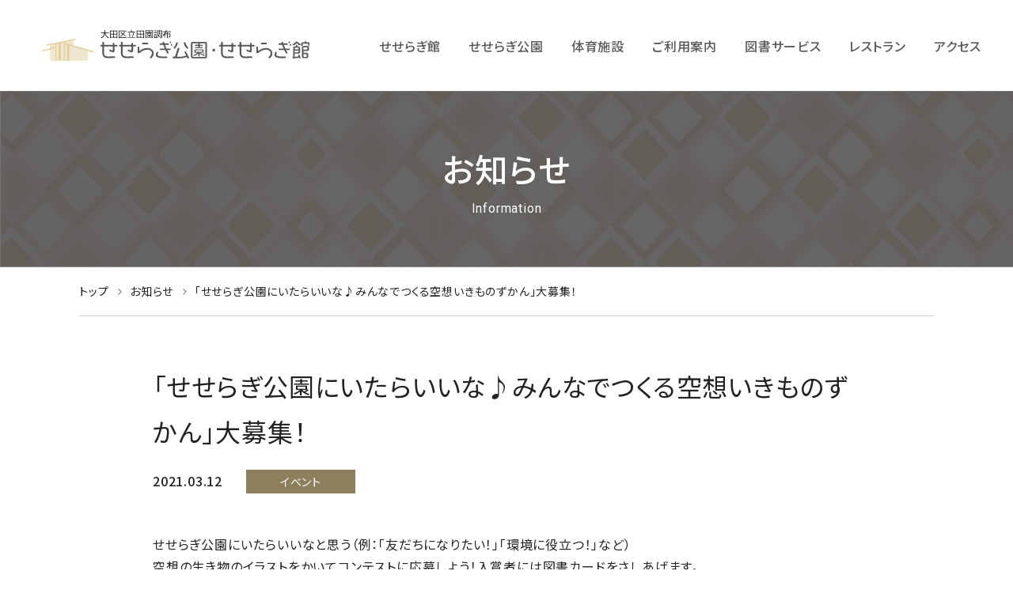

--- FILE ---
content_type: text/html; charset=UTF-8
request_url: https://www.den-en-seseragi.jp/news/%E3%80%8C%E3%81%9B%E3%81%9B%E3%82%89%E3%81%8E%E5%85%AC%E5%9C%92%E3%81%AB%E3%81%84%E3%81%9F%E3%82%89%E3%81%84%E3%81%84%E3%81%AA%E2%99%AA%E3%81%BF%E3%82%93%E3%81%AA%E3%81%A7%E3%81%A4%E3%81%8F%E3%82%8B/
body_size: 28094
content:

<!DOCTYPE html>
<html lang="ja">

<head>


  <meta charset="UTF-8">
  <meta name="viewport" content="width=device-width, initial-scale=1.0">
  <meta name="format-detection" content="telephone=no">


  <title>「せせらぎ公園にいたらいいな♪みんなでつくる空想いきものずかん」大募集！ - 田園調布せせらぎ公園・せせらぎ館</title>

		<!-- All in One SEO 4.0.15 -->
		<meta name="description" content="せせらぎ公園にいたらいいなと思う（例：「友だちになりたい！」「環境に役立つ！」など）空想の生き物のイラストをか […]"/>
		<link rel="canonical" href="https://www.den-en-seseragi.jp/news/%e3%80%8c%e3%81%9b%e3%81%9b%e3%82%89%e3%81%8e%e5%85%ac%e5%9c%92%e3%81%ab%e3%81%84%e3%81%9f%e3%82%89%e3%81%84%e3%81%84%e3%81%aa%e2%99%aa%e3%81%bf%e3%82%93%e3%81%aa%e3%81%a7%e3%81%a4%e3%81%8f%e3%82%8b/" />
		<meta property="og:site_name" content="田園調布せせらぎ公園・せせらぎ館 - 大田区立田園調布せせらぎ公園・せせらぎ館の公式ホームページです。" />
		<meta property="og:type" content="article" />
		<meta property="og:title" content="「せせらぎ公園にいたらいいな♪みんなでつくる空想いきものずかん」大募集！ - 田園調布せせらぎ公園・せせらぎ館" />
		<meta property="og:description" content="せせらぎ公園にいたらいいなと思う（例：「友だちになりたい！」「環境に役立つ！」など）空想の生き物のイラストをか […]" />
		<meta property="og:url" content="https://www.den-en-seseragi.jp/news/%e3%80%8c%e3%81%9b%e3%81%9b%e3%82%89%e3%81%8e%e5%85%ac%e5%9c%92%e3%81%ab%e3%81%84%e3%81%9f%e3%82%89%e3%81%84%e3%81%84%e3%81%aa%e2%99%aa%e3%81%bf%e3%82%93%e3%81%aa%e3%81%a7%e3%81%a4%e3%81%8f%e3%82%8b/" />
		<meta property="og:image" content="https://www.den-en-seseragi.jp/wp/wp-content/uploads/2021/04/OGP.jpg" />
		<meta property="og:image:secure_url" content="https://www.den-en-seseragi.jp/wp/wp-content/uploads/2021/04/OGP.jpg" />
		<meta property="og:image:width" content="1200" />
		<meta property="og:image:height" content="630" />
		<meta property="article:published_time" content="2021-03-12T03:31:00Z" />
		<meta property="article:modified_time" content="2021-04-07T08:00:45Z" />
		<meta property="twitter:card" content="summary" />
		<meta property="twitter:domain" content="www.den-en-seseragi.jp" />
		<meta property="twitter:title" content="「せせらぎ公園にいたらいいな♪みんなでつくる空想いきものずかん」大募集！ - 田園調布せせらぎ公園・せせらぎ館" />
		<meta property="twitter:description" content="せせらぎ公園にいたらいいなと思う（例：「友だちになりたい！」「環境に役立つ！」など）空想の生き物のイラストをか […]" />
		<meta property="twitter:image" content="https://www.den-en-seseragi.jp/wp/wp-content/uploads/2021/04/OGP.jpg" />
		<script type="application/ld+json" class="aioseo-schema">
			{"@context":"https:\/\/schema.org","@graph":[{"@type":"WebSite","@id":"https:\/\/www.den-en-seseragi.jp\/#website","url":"https:\/\/www.den-en-seseragi.jp\/","name":"\u7530\u5712\u8abf\u5e03\u305b\u305b\u3089\u304e\u516c\u5712\u30fb\u305b\u305b\u3089\u304e\u9928","description":"\u5927\u7530\u533a\u7acb\u7530\u5712\u8abf\u5e03\u305b\u305b\u3089\u304e\u516c\u5712\u30fb\u305b\u305b\u3089\u304e\u9928\u306e\u516c\u5f0f\u30db\u30fc\u30e0\u30da\u30fc\u30b8\u3067\u3059\u3002","publisher":{"@id":"https:\/\/www.den-en-seseragi.jp\/#organization"},"potentialAction":{"@type":"SearchAction","target":"https:\/\/www.den-en-seseragi.jp\/?s={search_term_string}","query-input":"required name=search_term_string"}},{"@type":"Organization","@id":"https:\/\/www.den-en-seseragi.jp\/#organization","name":"\u7530\u5712\u8abf\u5e03\u305b\u305b\u3089\u304e\u516c\u5712\u30fb\u305b\u305b\u3089\u304e\u9928","url":"https:\/\/www.den-en-seseragi.jp\/"},{"@type":"BreadcrumbList","@id":"https:\/\/www.den-en-seseragi.jp\/news\/%e3%80%8c%e3%81%9b%e3%81%9b%e3%82%89%e3%81%8e%e5%85%ac%e5%9c%92%e3%81%ab%e3%81%84%e3%81%9f%e3%82%89%e3%81%84%e3%81%84%e3%81%aa%e2%99%aa%e3%81%bf%e3%82%93%e3%81%aa%e3%81%a7%e3%81%a4%e3%81%8f%e3%82%8b\/#breadcrumblist","itemListElement":[{"@type":"ListItem","@id":"https:\/\/www.den-en-seseragi.jp\/#listItem","position":"1","item":{"@id":"https:\/\/www.den-en-seseragi.jp\/#item","name":"\u30db\u30fc\u30e0","description":"\u5927\u7530\u533a\u7acb\u7530\u5712\u8abf\u5e03\u305b\u305b\u3089\u304e\u516c\u5712\u30fb\u305b\u305b\u3089\u304e\u9928\u306e\u516c\u5f0f\u30db\u30fc\u30e0\u30da\u30fc\u30b8\u3067\u3059\u3002","url":"https:\/\/www.den-en-seseragi.jp\/"},"nextItem":"https:\/\/www.den-en-seseragi.jp\/news\/%e3%80%8c%e3%81%9b%e3%81%9b%e3%82%89%e3%81%8e%e5%85%ac%e5%9c%92%e3%81%ab%e3%81%84%e3%81%9f%e3%82%89%e3%81%84%e3%81%84%e3%81%aa%e2%99%aa%e3%81%bf%e3%82%93%e3%81%aa%e3%81%a7%e3%81%a4%e3%81%8f%e3%82%8b\/#listItem"},{"@type":"ListItem","@id":"https:\/\/www.den-en-seseragi.jp\/news\/%e3%80%8c%e3%81%9b%e3%81%9b%e3%82%89%e3%81%8e%e5%85%ac%e5%9c%92%e3%81%ab%e3%81%84%e3%81%9f%e3%82%89%e3%81%84%e3%81%84%e3%81%aa%e2%99%aa%e3%81%bf%e3%82%93%e3%81%aa%e3%81%a7%e3%81%a4%e3%81%8f%e3%82%8b\/#listItem","position":"2","item":{"@id":"https:\/\/www.den-en-seseragi.jp\/news\/%e3%80%8c%e3%81%9b%e3%81%9b%e3%82%89%e3%81%8e%e5%85%ac%e5%9c%92%e3%81%ab%e3%81%84%e3%81%9f%e3%82%89%e3%81%84%e3%81%84%e3%81%aa%e2%99%aa%e3%81%bf%e3%82%93%e3%81%aa%e3%81%a7%e3%81%a4%e3%81%8f%e3%82%8b\/#item","name":"\u300c\u305b\u305b\u3089\u304e\u516c\u5712\u306b\u3044\u305f\u3089\u3044\u3044\u306a\u266a\u307f\u3093\u306a\u3067\u3064\u304f\u308b\u7a7a\u60f3\u3044\u304d\u3082\u306e\u305a\u304b\u3093\u300d\u5927\u52df\u96c6\uff01","description":"\u305b\u305b\u3089\u304e\u516c\u5712\u306b\u3044\u305f\u3089\u3044\u3044\u306a\u3068\u601d\u3046\uff08\u4f8b\uff1a\u300c\u53cb\u3060\u3061\u306b\u306a\u308a\u305f\u3044\uff01\u300d\u300c\u74b0\u5883\u306b\u5f79\u7acb\u3064\uff01\u300d\u306a\u3069\uff09\u7a7a\u60f3\u306e\u751f\u304d\u7269\u306e\u30a4\u30e9\u30b9\u30c8\u3092\u304b [\u2026]","url":"https:\/\/www.den-en-seseragi.jp\/news\/%e3%80%8c%e3%81%9b%e3%81%9b%e3%82%89%e3%81%8e%e5%85%ac%e5%9c%92%e3%81%ab%e3%81%84%e3%81%9f%e3%82%89%e3%81%84%e3%81%84%e3%81%aa%e2%99%aa%e3%81%bf%e3%82%93%e3%81%aa%e3%81%a7%e3%81%a4%e3%81%8f%e3%82%8b\/"},"previousItem":"https:\/\/www.den-en-seseragi.jp\/#listItem"}]},{"@type":"Person","@id":"https:\/\/www.den-en-seseragi.jp\/news\/author\/seseragi-admin\/#author","url":"https:\/\/www.den-en-seseragi.jp\/news\/author\/seseragi-admin\/","name":"seseragi-admin","image":{"@type":"ImageObject","@id":"https:\/\/www.den-en-seseragi.jp\/news\/%e3%80%8c%e3%81%9b%e3%81%9b%e3%82%89%e3%81%8e%e5%85%ac%e5%9c%92%e3%81%ab%e3%81%84%e3%81%9f%e3%82%89%e3%81%84%e3%81%84%e3%81%aa%e2%99%aa%e3%81%bf%e3%82%93%e3%81%aa%e3%81%a7%e3%81%a4%e3%81%8f%e3%82%8b\/#authorImage","url":"https:\/\/secure.gravatar.com\/avatar\/8d8c32d165ab97169435b00a1e1dc2f4?s=96&d=mm&r=g","width":"96","height":"96","caption":"seseragi-admin"}}]}
		</script>
		<!-- All in One SEO -->

<link rel='dns-prefetch' href='//s.w.org' />
<link rel="alternate" type="application/rss+xml" title="田園調布せせらぎ公園・せせらぎ館 &raquo; 「せせらぎ公園にいたらいいな♪みんなでつくる空想いきものずかん」大募集！ のコメントのフィード" href="https://www.den-en-seseragi.jp/news/%e3%80%8c%e3%81%9b%e3%81%9b%e3%82%89%e3%81%8e%e5%85%ac%e5%9c%92%e3%81%ab%e3%81%84%e3%81%9f%e3%82%89%e3%81%84%e3%81%84%e3%81%aa%e2%99%aa%e3%81%bf%e3%82%93%e3%81%aa%e3%81%a7%e3%81%a4%e3%81%8f%e3%82%8b/feed/" />
		<script type="text/javascript">
			window._wpemojiSettings = {"baseUrl":"https:\/\/s.w.org\/images\/core\/emoji\/13.0.1\/72x72\/","ext":".png","svgUrl":"https:\/\/s.w.org\/images\/core\/emoji\/13.0.1\/svg\/","svgExt":".svg","source":{"concatemoji":"https:\/\/www.den-en-seseragi.jp\/wp\/wp-includes\/js\/wp-emoji-release.min.js?ver=5.6.2"}};
			!function(e,a,t){var n,r,o,i=a.createElement("canvas"),p=i.getContext&&i.getContext("2d");function s(e,t){var a=String.fromCharCode;p.clearRect(0,0,i.width,i.height),p.fillText(a.apply(this,e),0,0);e=i.toDataURL();return p.clearRect(0,0,i.width,i.height),p.fillText(a.apply(this,t),0,0),e===i.toDataURL()}function c(e){var t=a.createElement("script");t.src=e,t.defer=t.type="text/javascript",a.getElementsByTagName("head")[0].appendChild(t)}for(o=Array("flag","emoji"),t.supports={everything:!0,everythingExceptFlag:!0},r=0;r<o.length;r++)t.supports[o[r]]=function(e){if(!p||!p.fillText)return!1;switch(p.textBaseline="top",p.font="600 32px Arial",e){case"flag":return s([127987,65039,8205,9895,65039],[127987,65039,8203,9895,65039])?!1:!s([55356,56826,55356,56819],[55356,56826,8203,55356,56819])&&!s([55356,57332,56128,56423,56128,56418,56128,56421,56128,56430,56128,56423,56128,56447],[55356,57332,8203,56128,56423,8203,56128,56418,8203,56128,56421,8203,56128,56430,8203,56128,56423,8203,56128,56447]);case"emoji":return!s([55357,56424,8205,55356,57212],[55357,56424,8203,55356,57212])}return!1}(o[r]),t.supports.everything=t.supports.everything&&t.supports[o[r]],"flag"!==o[r]&&(t.supports.everythingExceptFlag=t.supports.everythingExceptFlag&&t.supports[o[r]]);t.supports.everythingExceptFlag=t.supports.everythingExceptFlag&&!t.supports.flag,t.DOMReady=!1,t.readyCallback=function(){t.DOMReady=!0},t.supports.everything||(n=function(){t.readyCallback()},a.addEventListener?(a.addEventListener("DOMContentLoaded",n,!1),e.addEventListener("load",n,!1)):(e.attachEvent("onload",n),a.attachEvent("onreadystatechange",function(){"complete"===a.readyState&&t.readyCallback()})),(n=t.source||{}).concatemoji?c(n.concatemoji):n.wpemoji&&n.twemoji&&(c(n.twemoji),c(n.wpemoji)))}(window,document,window._wpemojiSettings);
		</script>
		<style type="text/css">
img.wp-smiley,
img.emoji {
	display: inline !important;
	border: none !important;
	box-shadow: none !important;
	height: 1em !important;
	width: 1em !important;
	margin: 0 .07em !important;
	vertical-align: -0.1em !important;
	background: none !important;
	padding: 0 !important;
}
</style>
	<link rel='stylesheet' id='wp-block-library-css'  href='https://www.den-en-seseragi.jp/wp/wp-includes/css/dist/block-library/style.min.css?ver=1717561937' type='text/css' media='all' />
<link rel='stylesheet' id='wp-block-library-theme-css'  href='https://www.den-en-seseragi.jp/wp/wp-includes/css/dist/block-library/theme.min.css?ver=1717561937' type='text/css' media='all' />
<link rel='stylesheet' id='UserAccessManagerLoginForm-css'  href='https://www.den-en-seseragi.jp/wp/wp-content/plugins/user-access-manager/assets/css/uamLoginForm.css?ver=2.2.8' type='text/css' media='screen' />
<link rel='stylesheet' id='fontawesome-css-css'  href='https://www.den-en-seseragi.jp/wp/wp-content/themes/seseragi-theme/assets/css/fontawesome/all.min.css?ver=1717561937' type='text/css' media='all' />
<link rel='stylesheet' id='main-css-css'  href='https://www.den-en-seseragi.jp/wp/wp-content/themes/seseragi-theme/assets/css/style.css?ver=1717561937' type='text/css' media='all' />
<link rel='stylesheet' id='custom-css-css'  href='https://www.den-en-seseragi.jp/wp/wp-content/themes/seseragi-theme/assets/css/custom.css?ver=1717561937' type='text/css' media='all' />
<script type='text/javascript' src='https://www.den-en-seseragi.jp/wp/wp-includes/js/jquery/jquery.min.js?ver=3.5.1' id='jquery-core-js'></script>
<script type='text/javascript' src='https://www.den-en-seseragi.jp/wp/wp-includes/js/jquery/jquery-migrate.min.js?ver=3.3.2' id='jquery-migrate-js'></script>
<link rel="https://api.w.org/" href="https://www.den-en-seseragi.jp/wp-json/" /><link rel="alternate" type="application/json" href="https://www.den-en-seseragi.jp/wp-json/wp/v2/posts/166" /><link rel="EditURI" type="application/rsd+xml" title="RSD" href="https://www.den-en-seseragi.jp/wp/xmlrpc.php?rsd" />
<link rel="wlwmanifest" type="application/wlwmanifest+xml" href="https://www.den-en-seseragi.jp/wp/wp-includes/wlwmanifest.xml" /> 
<link rel='shortlink' href='https://www.den-en-seseragi.jp/?p=166' />
<link rel="alternate" type="application/json+oembed" href="https://www.den-en-seseragi.jp/wp-json/oembed/1.0/embed?url=https%3A%2F%2Fwww.den-en-seseragi.jp%2Fnews%2F%25e3%2580%258c%25e3%2581%259b%25e3%2581%259b%25e3%2582%2589%25e3%2581%258e%25e5%2585%25ac%25e5%259c%2592%25e3%2581%25ab%25e3%2581%2584%25e3%2581%259f%25e3%2582%2589%25e3%2581%2584%25e3%2581%2584%25e3%2581%25aa%25e2%2599%25aa%25e3%2581%25bf%25e3%2582%2593%25e3%2581%25aa%25e3%2581%25a7%25e3%2581%25a4%25e3%2581%258f%25e3%2582%258b%2F" />
<link rel="alternate" type="text/xml+oembed" href="https://www.den-en-seseragi.jp/wp-json/oembed/1.0/embed?url=https%3A%2F%2Fwww.den-en-seseragi.jp%2Fnews%2F%25e3%2580%258c%25e3%2581%259b%25e3%2581%259b%25e3%2582%2589%25e3%2581%258e%25e5%2585%25ac%25e5%259c%2592%25e3%2581%25ab%25e3%2581%2584%25e3%2581%259f%25e3%2582%2589%25e3%2581%2584%25e3%2581%2584%25e3%2581%25aa%25e2%2599%25aa%25e3%2581%25bf%25e3%2582%2593%25e3%2581%25aa%25e3%2581%25a7%25e3%2581%25a4%25e3%2581%258f%25e3%2582%258b%2F&#038;format=xml" />

  <!-- Google Tag Manager -->
  <script>(function(w,d,s,l,i){w[l]=w[l]||[];w[l].push({'gtm.start':
  new Date().getTime(),event:'gtm.js'});var f=d.getElementsByTagName(s)[0],
  j=d.createElement(s),dl=l!='dataLayer'?'&l='+l:'';j.async=true;j.src=
  'https://www.googletagmanager.com/gtm.js?id='+i+dl;f.parentNode.insertBefore(j,f);
  })(window,document,'script','dataLayer','GTM-58G7DC7');</script>
  <!-- End Google Tag Manager -->

</head>

<body>
<!-- Google Tag Manager (noscript) -->
<noscript><iframe src="https://www.googletagmanager.com/ns.html?id=GTM-58G7DC7"
height="0" width="0" style="display:none;visibility:hidden"></iframe></noscript>
<!-- End Google Tag Manager (noscript) -->

  <div class="page-loading"></div>

  <!-- header -->
  <header class="l-header">
  <div class="header__head">

          <div class="header__logo">
    
      <a href="https://www.den-en-seseragi.jp">
        <img class="vsp" src="https://www.den-en-seseragi.jp/wp/wp-content/themes/seseragi-theme/assets/img/common/logo.svg" alt="田園調布せせらぎ公園・せせらぎ館">
        <img class="vpc" src="https://www.den-en-seseragi.jp/wp/wp-content/themes/seseragi-theme/assets/img/common/logo_pc.svg" alt="田園調布せせらぎ公園・せせらぎ館">
      </a>

         </div>
    

    <div class="header__btn">
      <div class="navBar">
        <span class="navBar__line line01"></span>
        <span class="navBar__line line02"></span>
        <span class="navBar__line line03"></span>
      </div>
    </div>
  </div>
  <nav class="gnav">
    <ul class="gnav__list">
      <li class="gnav__item">
        <a href="https://www.den-en-seseragi.jp/seseragihall/" class="gnav__link">
          せせらぎ館
        </a>
      </li>
      <li class="gnav__item">
        <a href="https://www.den-en-seseragi.jp/seseragipark/" class="gnav__link">
          せせらぎ公園
        </a>
      </li>
      <li class="gnav__item">
        <a href="https://www.den-en-seseragi.jp/gymnasium/" class="gnav__link">
          体育施設
        </a>
      </li>
      <li class="gnav__item">
        <a href="https://www.den-en-seseragi.jp/guidance/" class="gnav__link">
          ご利用案内
        </a>
      </li>
      <li class="gnav__item">
        <a href="https://www.den-en-seseragi.jp/bookservice/" class="gnav__link">
          図書サービス
        </a>
      </li>
      <li class="gnav__item">
        <a href="https://www.den-en-seseragi.jp/cafe/" class="gnav__link">
          レストラン
        </a>
      </li>
      <li class="gnav__item vsp">
          <a href="https://www.den-en-seseragi.jp/news/" class="gnav__link">
            お知らせ
          </a>
        </li>
      <li class="gnav__item">
        <a href="https://www.den-en-seseragi.jp/access/" class="gnav__link">
          アクセス
        </a>
      </li>
    </ul>
  </nav>
</header>


  <!-- main -->
  <main class="l-main page-hall">
    <div class="l-main__inner">


      <h1 class="pagettl">
        <span class="pagettl-jp">お知らせ</span>
        <span class="pagettl-en en">Information</span>
      </h1>


      <!-- breadcrumb -->
      <div class="l-wrapper">
        <div class="l-breadcrumb breadcrumb">
          <ul class="breadcrumb__list">
            <li class="breadcrumb__item">
              <a href="https://www.den-en-seseragi.jp" class="breadcrumb__link">
                トップ
              </a>
            </li>
            <li class="breadcrumb__item">
              <a href="https://www.den-en-seseragi.jp/news/" class="breadcrumb__link">
              お知らせ
              </a>
            </li>
            <li class="breadcrumb__item">
              「せせらぎ公園にいたらいいな♪みんなでつくる空想いきものずかん」大募集！            </li>
          </ul>
        </div>
      </div>

      <section class="">
        <div class="l-wrapper wrapper894">
          <!--Loop Start-->
          
              <h1 class="info__ttl">
                「せせらぎ公園にいたらいいな♪みんなでつくる空想いきものずかん」大募集！              </h1>
              <div class="info__meta">
                <div class="info__meta-date">
                  2021.03.12                </div>
                <div class="info__meta-cat">
                  イベント                </div>
              </div>
              <div class="info__contents">
                
<p>せせらぎ公園にいたらいいなと思う（例：「友だちになりたい！」「環境に役立つ！」など）<br>空想の生き物のイラストをかいてコンテストに応募しよう！入賞者には図書カードをさしあげます。</p>



<p>応募対象者：4～15才（中学生以下）<br>応募しめきり：令和3年4月18日必着<br>応募方法：応募用紙に記入の上、郵送または直接せせらぎ館にもってきてね！</p>



<p>結果発表・展示について<br>■4/29（木）優秀賞、特別賞の方にお電話でご連絡いたします。（後日図書カードをプレゼントします）<br>■5/5（水）表彰式と学研プラスの先生による講評会を行います。<br>■5/10（月）～応募作品をせせらぎ館で展示したり、HPで公開します。</p>



<div class="wp-block-file"><a href="https://www.den-en-seseragi.jp/wp/wp-content/uploads/2021/03/05.pdf">応募用紙はこちら</a><a href="https://www.den-en-seseragi.jp/wp/wp-content/uploads/2021/03/05.pdf" class="wp-block-file__button" download>応募用紙をダウンロードする</a></div>
              </div>


              <!-- ページャー -->
              <div class="paginationInfo">

                
                <div class="paginationInfo__prev">
                                      <a class="paginationInfo__link" href="https://www.den-en-seseragi.jp/news/%e3%81%9b%e3%81%9b%e3%82%89%e3%81%8e%e3%83%8f%e3%83%bc%e3%83%a2%e3%83%8b%e3%83%bc%e3%81%ae%e7%ae%a1%e7%90%86%e3%83%bb%e9%81%8b%e5%96%b6%e3%82%b3%e3%83%b3%e3%82%bb%e3%83%97%e3%83%88%e3%81%a8%e6%b4%bb/">
                      <p class="paginationInfo__nav">
                        <i class="fas fa-chevron-left"></i>
                        次のお知らせ
                      </p>
                      <p class="paginationInfo__ttl">
                        せせらぎハーモニーの管理・運営コンセプトと活動方針                      </p>
                    </a>
                                  </div>

                <div class="paginationInfo__next">

                                      <a class="paginationInfo__link" href="https://www.den-en-seseragi.jp/news/%e3%81%9b%e3%81%9b%e3%82%89%e3%81%8e%e9%80%9a%e4%bf%a1-vol-2%e3%82%92%e7%99%ba%e8%a1%8c%e3%81%97%e3%81%be%e3%81%97%e3%81%9f/">
                      <p class="paginationInfo__nav text-right">
                        前のお知らせ
                        <i class="fas fa-chevron-right"></i>
                      </p>
                      <p class="paginationInfo__ttl">
                        せせらぎ通信 Vol.2を発行しました                      </p>
                    </a>
                  

                </div>

              </div>





                    <!--Loop End-->

        </div>
      </section>


      <!-- カテゴリ一覧 -->
      <div class="l-cat-list">
        <div class="l-wrapper wrapper894">

  <div class="c-catList__box bg01">
    <div class="c-catList__ttl">カテゴリー</div>
    <ul class="c-catList">
      <li class="c-catList__item">
        <a class="c-catList__link" href="https://www.den-en-seseragi.jp/news/category/seseragihall/">
          <i class="fas fa-chevron-right"></i>
          せせらぎ館
        </a>
      </li>
      <li class="c-catList__item">
        <a class="c-catList__link" href="https://www.den-en-seseragi.jp/news/category/seseragipark/">
          <i class="fas fa-chevron-right"></i>
          せせらぎ公園
        </a>
      </li>
      <li class="c-catList__item">
        <a class="c-catList__link" href="https://www.den-en-seseragi.jp/news/category/bookservice/">
          <i class="fas fa-chevron-right"></i>
          図書コーナー
        </a>
      </li>
      <li class="c-catList__item">
        <a class="c-catList__link" href="https://www.den-en-seseragi.jp/news/category/cafe/">
          <i class="fas fa-chevron-right"></i>
          レストラン
        </a>
      </li>
      <li class="c-catList__item">
        <a class="c-catList__link" href="https://www.den-en-seseragi.jp/news/category/general/">
          <i class="fas fa-chevron-right"></i>
          お知らせ
        </a>
      </li>
      <li class="c-catList__item">
        <a class="c-catList__link" href="https://www.den-en-seseragi.jp/news/category/event/">
          <i class="fas fa-chevron-right"></i>
          イベント
        </a>
      </li>
      <li class="c-catList__item">
        <a class="c-catList__link" href="https://www.den-en-seseragi.jp/news/category/area/">
          <i class="fas fa-chevron-right"></i>
          地域
        </a>
      </li>
      <li class="c-catList__item">
        <a class="c-catList__link" href="https://www.den-en-seseragi.jp/news/category/greenfesta/">
          <i class="fas fa-chevron-right"></i>
          グリーンフェスタ
        </a>
      </li>
      <li class="c-catList__item">
        <a class="c-catList__link" href="https://www.den-en-seseragi.jp/news/category/gymnasium/">
          <i class="fas fa-chevron-right"></i>
          体育施設
        </a>
      </li>
    </ul>
  </div>

</div>

      </div>


      <!-- バナー -->
      <div class="l-sec01">
  <div class="l-wrapper">
    <div class="ban">
      <ul class="ban__list">
        <li class="ban__item">
          <a href="https://www.city.ota.tokyo.jp/" target="_blank" rel="noopener">
            <img src="https://www.den-en-seseragi.jp/wp/wp-content/themes/seseragi-theme/assets/img/common/ban01.jpg" alt="">
          </a>
        </li>
        <!-- <li class="ban__item">
                <a href="#">
                  <img src="https://www.den-en-seseragi.jp/wp/wp-content/themes/seseragi-theme/assets/img/common/ban02.jpg" alt="">
                </a>
              </li>
              <li class="ban__item">
                <a href="#">
                  <img src="https://www.den-en-seseragi.jp/wp/wp-content/themes/seseragi-theme/assets/img/common/ban03.jpg" alt="">
                </a>
              </li>
              <li class="ban__item">
                <a href="#">
                  <img src="https://www.den-en-seseragi.jp/wp/wp-content/themes/seseragi-theme/assets/img/common/ban04.jpg" alt="">
                </a>
              </li> -->
      </ul>
    </div>
  </div>
</div>



    </div>

  </main>


  <!-- footer -->
<footer class="l-footer footer">
  <div class="l-wrapper">
    <div class="footer__logo">
      <img src="https://www.den-en-seseragi.jp/wp/wp-content/themes/seseragi-theme/assets/img/common/logo-white.svg" alt="">
    </div>
    <div class="footer__body">
      <h3 class="footer__body-ttl">お問い合わせ</h3>
      <p class="mb-2">
        〒145-0071<br class="vsp"><span class="d-inline-block mr-md-2"></span>東京都大田区田園調布1丁目53−12
      </p>
      <div class="footer__body-contact">
        <p class="footer__body-tel">
          <span class="tel-head">TEL : </span>
          <span class="tel-body">
            <a href="tel:03-3722-5192">03-3722-5192</a>
            <a href="tel:03-5755-5168" class="tel-num">03-5755-5168<span class="tel-text">（体育施設直通）</span></a>
        </span>
      </p>
        
        <!-- <p class="footer__body-fax">FAX : 00-0000-0000</p> -->
      </div>
      <!-- <div class="footer__body-contact">
      <p class="footer__body-tel"><a href="tel:03-5755-5168">03-5755-5168</a>（体育施設直通）</p>
      </div> -->
    </div>
    <div class="footer__sns">
        <a class="footer__sns-link" href="https://www.instagram.com/den_en_seseragi/" target="_blank">
          <img src="https://www.den-en-seseragi.jp/wp/wp-content/themes/seseragi-theme/assets/img/icon/icon-instagram.svg" alt="">
        </a>
        <a class="footer__sns-link" href="https://www.facebook.com/%E7%94%B0%E5%9C%92%E8%AA%BF%E5%B8%83%E3%81%9B%E3%81%9B%E3%82%89%E3%81%8E%E5%85%AC%E5%9C%92%E3%81%9B%E3%81%9B%E3%82%89%E3%81%8E%E9%A4%A8-103986384971612/" target="_blank">
          <img src="https://www.den-en-seseragi.jp/wp/wp-content/themes/seseragi-theme/assets/img/icon/icon-facebook.svg" alt="">
        </a>
        <a class="footer__sns-link" href="https://twitter.com/d_seseragi" target="_blank">
          <img src="https://www.den-en-seseragi.jp/wp/wp-content/themes/seseragi-theme/assets/img/icon/icon-x.svg" alt="" style="padding:2px;">
        </a>
      </div>
    <nav class="footer__nav">
      <a class="footer__nav-link" href="https://www.den-en-seseragi.jp/accessibility/">アクセシビリティ対応方針</a>
      <a class="footer__nav-link" href="https://www.den-en-seseragi.jp/privacy/">プライバシーポリシー</a>
      <a class="footer__nav-link" href="https://www.den-en-seseragi.jp/sitamap/">サイトマップ</a>
    </nav>

    <div class="footer__list-ttl">指定管理者田園調布せせらぎハーモニー</div>
    <div class="footer__list">
      <a class="footer__list-link" href="https://www.hibiya.co.jp/" target="_blank">株式会社 日比谷花壇</a>
      <a class="footer__list-link" href="http://den-green.com/" target="_blank">一般社団法人 田園調布グリーンコミュニティ</a>
      <a class="footer__list-link" href="https://www.kinokuniya.co.jp/" target="_blank">株式会社 紀伊國屋書店</a>
      <a class="footer__list-link" href="http://www.fujikousan.co.jp/" target="_blank">不二興産株式会社</a>
      <a class="footer__list-link" href="https://shinko-sports.com/" target="_blank">シンコースポーツ株式会社</a>
    </div>
    <small class="footer__copy">
      © 2020 田園調布せせらぎハーモニー共同事業体
    </small>
  </div>
</footer>



<script type='text/javascript' src='https://www.den-en-seseragi.jp/wp/wp-content/themes/seseragi-theme/assets/js/slick.min.js?ver=1703398798' id='slick-js-js'></script>
<script type='text/javascript' src='https://www.den-en-seseragi.jp/wp/wp-content/themes/seseragi-theme/assets/js/ofi.min.js?ver=1703398798' id='ofi-js-js'></script>
<script type='text/javascript' src='https://www.den-en-seseragi.jp/wp/wp-content/themes/seseragi-theme/assets/js/base.js?ver=1703398798' id='main-js-js'></script>
<script type='text/javascript' src='https://www.den-en-seseragi.jp/wp/wp-includes/js/wp-embed.min.js?ver=1703398798' id='wp-embed-js'></script>

</body>

</html>


--- FILE ---
content_type: text/css
request_url: https://www.den-en-seseragi.jp/wp/wp-content/themes/seseragi-theme/assets/css/style.css?ver=1717561937
body_size: 62848
content:
@charset "UTF-8";
@import url("https://fonts.googleapis.com/css2?family=Noto+Sans+JP:wght@400;500;700&display=swap");
@import url("https://fonts.googleapis.com/css2?family=Roboto:wght@400;500;700&display=swap");
html, body, div, span, object, iframe,
h1, h2, h3, h4, h5, h6, p, blockquote, pre,
abbr, address, cite, code,
del, dfn, em, ins, kbd, q, samp,
small, strong, sub, sup, var,
b, i,
dl, dt, dd, ol, ul, li,
fieldset, form, label, legend,
table, caption, tbody, tfoot, thead, tr, th, td,
article, aside, canvas, details, figcaption, figure,
footer, header, hgroup, menu, nav, section, summary,
time, mark, audio, video {
  margin: 0;
  padding: 0;
  border: 0;
  outline: 0;
  font-size: 100%;
  vertical-align: baseline;
  background: transparent;
  font-weight: normal;
}

img {
  margin: 0;
  padding: 0;
  border: 0;
  outline: 0;
  font-size: 100%;
  vertical-align: bottom;
  background: transparent;
}

/* HTML5 display-role reset for older browsers */
article, aside, details, figcaption, figure,
footer, header, hgroup, menu, nav, section {
  display: block;
}

body {
  line-height: 1;
}

ol, ul {
  list-style: none;
}

blockquote, q {
  quotes: none;
}

blockquote:before, blockquote:after,
q:before, q:after {
  content: '';
  content: none;
}

table {
  border-collapse: collapse;
  border-spacing: 0;
}

ol, ul {
  list-style: none;
}

blockquote, q {
  quotes: none;
}

a {
  margin: 0;
  padding: 0;
  font-size: 100%;
  vertical-align: baseline;
  background: transparent;
  text-decoration: none;
}

ins {
  background-color: #ff9;
  color: #000;
  text-decoration: none;
}

.clearfix:after {
  content: ".";
  display: block;
  height: 0;
  clear: both;
  visibility: hidden;
}

.clearfix {
  display: inline-table;
  min-height: 1%;
}

/* Hides from IE-mac */
* html .clearfix {
  height: 1%;
}

.clearfix {
  display: block;
}

/* End hide from IE-mac */
.clear {
  clear: both;
}

@media screen and (min-width: 48em) {
  .hsp {
    display: none;
  }
}

.hpc {
  display: none;
}

@media screen and (min-width: 48em) {
  .hpc {
    display: block;
  }
}

@media screen and (min-width: 64em) {
  .vsp {
    display: none;
  }
}

.vpc {
  display: none;
}

@media screen and (min-width: 64em) {
  .vpc {
    display: block;
  }
}

a[href^="tel:"] {
  cursor: default;
}

@media screen and (min-width: 48em) {
  a[href^="tel:"] {
    pointer-events: none;
  }
}

* {
  margin: 0;
  padding: 0;
  -webkit-box-sizing: inherit;
          box-sizing: inherit;
  min-height: 0;
  min-width: 0;
}

html {
  font-size: 62.5%;
}

body {
  line-height: 1.8;
  letter-spacing: 0.05em;
  -webkit-box-sizing: border-box;
          box-sizing: border-box;
  -webkit-font-smoothing: antialiased;
  -moz-osx-font-smoothing: grayscale;
  -webkit-font-feature-settings: 'palt';
          font-feature-settings: 'palt';
  font-family: "Noto Sans JP", "ヒラギノ角ゴ Pro W3", "Yu Gothic Medium", "游ゴシック Medium", YuGothic, 游ゴシック体, メイリオ, sans-serif;
  color: #222222;
  font-size: 1.6rem;
}

.go {
  font-family: "Noto Sans JP", "ヒラギノ角ゴ Pro W3", "Yu Gothic Medium", "游ゴシック Medium", YuGothic, 游ゴシック体, メイリオ, sans-serif;
}

.en {
  font-family: "Roboto", sans-serif;
}

img {
  max-width: 100%;
  vertical-align: bottom;
}

p {
  text-align: justify;
}

body {
  overflow-x: hidden;
}

a {
  -webkit-transition: all .4s ease-in-out;
  transition: all .4s ease-in-out;
}

a:hover {
  opacity: 0.8;
}

a:focus {
  outline: none;
}

.d-none {
  display: none;
}

.d-block {
  display: block;
}

.d-inline-block {
  display: inline-block;
}

.d-flex {
  display: -webkit-box;
  display: -ms-flexbox;
  display: flex;
}

.text-left {
  text-align: left !important;
}

.text-center {
  text-align: center !important;
}

.text-right {
  text-align: right !important;
}

.text-justify {
  text-align: justify !important;
}

@media screen and (min-width: 64em) {
  .text-md-left {
    text-align: left !important;
  }
  .text-md-center {
    text-align: center !important;
  }
  .text-md-right {
    text-align: right !important;
  }
  .text-md-justify {
    text-align: justify !important;
  }
}

.text-100 {
  font-weight: 100;
}

.text-400 {
  font-weight: 400;
}

.text-500 {
  font-weight: 500;
}

.text-600 {
  font-weight: 600;
}

.text-700 {
  font-weight: 700;
}

.text-900 {
  font-weight: 900;
}

.w100 {
  width: 100%;
}

.m-0 {
  margin: 0rem !important;
}

.mb-0 {
  margin-bottom: 0rem !important;
}

.mt-0 {
  margin-top: 0rem !important;
}

.ml-0 {
  margin-left: 0rem !important;
}

.mr-0 {
  margin-right: 0rem !important;
}

.p-0 {
  padding: 0rem !important;
}

.pb-0 {
  padding-bottom: 0rem !important;
}

.pt-0 {
  padding-top: 0rem !important;
}

.pl-0 {
  padding-left: 0rem !important;
}

.pr-0 {
  padding-right: 0rem !important;
}

.m-1 {
  margin: 1rem !important;
}

.mb-1 {
  margin-bottom: 1rem !important;
}

.mt-1 {
  margin-top: 1rem !important;
}

.ml-1 {
  margin-left: 1rem !important;
}

.mr-1 {
  margin-right: 1rem !important;
}

.p-1 {
  padding: 1rem !important;
}

.pb-1 {
  padding-bottom: 1rem !important;
}

.pt-1 {
  padding-top: 1rem !important;
}

.pl-1 {
  padding-left: 1rem !important;
}

.pr-1 {
  padding-right: 1rem !important;
}

.m-2 {
  margin: 2rem !important;
}

.mb-2 {
  margin-bottom: 2rem !important;
}

.mt-2 {
  margin-top: 2rem !important;
}

.ml-2 {
  margin-left: 2rem !important;
}

.mr-2 {
  margin-right: 2rem !important;
}

.p-2 {
  padding: 2rem !important;
}

.pb-2 {
  padding-bottom: 2rem !important;
}

.pt-2 {
  padding-top: 2rem !important;
}

.pl-2 {
  padding-left: 2rem !important;
}

.pr-2 {
  padding-right: 2rem !important;
}

.m-3 {
  margin: 3rem !important;
}

.mb-3 {
  margin-bottom: 3rem !important;
}

.mt-3 {
  margin-top: 3rem !important;
}

.ml-3 {
  margin-left: 3rem !important;
}

.mr-3 {
  margin-right: 3rem !important;
}

.p-3 {
  padding: 3rem !important;
}

.pb-3 {
  padding-bottom: 3rem !important;
}

.pt-3 {
  padding-top: 3rem !important;
}

.pl-3 {
  padding-left: 3rem !important;
}

.pr-3 {
  padding-right: 3rem !important;
}

.m-4 {
  margin: 4rem !important;
}

.mb-4 {
  margin-bottom: 4rem !important;
}

.mt-4 {
  margin-top: 4rem !important;
}

.ml-4 {
  margin-left: 4rem !important;
}

.mr-4 {
  margin-right: 4rem !important;
}

.p-4 {
  padding: 4rem !important;
}

.pb-4 {
  padding-bottom: 4rem !important;
}

.pt-4 {
  padding-top: 4rem !important;
}

.pl-4 {
  padding-left: 4rem !important;
}

.pr-4 {
  padding-right: 4rem !important;
}

.m-5 {
  margin: 5rem !important;
}

.mb-5 {
  margin-bottom: 5rem !important;
}

.mt-5 {
  margin-top: 5rem !important;
}

.ml-5 {
  margin-left: 5rem !important;
}

.mr-5 {
  margin-right: 5rem !important;
}

.p-5 {
  padding: 5rem !important;
}

.pb-5 {
  padding-bottom: 5rem !important;
}

.pt-5 {
  padding-top: 5rem !important;
}

.pl-5 {
  padding-left: 5rem !important;
}

.pr-5 {
  padding-right: 5rem !important;
}

.m-6 {
  margin: 6rem !important;
}

.mb-6 {
  margin-bottom: 6rem !important;
}

.mt-6 {
  margin-top: 6rem !important;
}

.ml-6 {
  margin-left: 6rem !important;
}

.mr-6 {
  margin-right: 6rem !important;
}

.p-6 {
  padding: 6rem !important;
}

.pb-6 {
  padding-bottom: 6rem !important;
}

.pt-6 {
  padding-top: 6rem !important;
}

.pl-6 {
  padding-left: 6rem !important;
}

.pr-6 {
  padding-right: 6rem !important;
}

.m-7 {
  margin: 7rem !important;
}

.mb-7 {
  margin-bottom: 7rem !important;
}

.mt-7 {
  margin-top: 7rem !important;
}

.ml-7 {
  margin-left: 7rem !important;
}

.mr-7 {
  margin-right: 7rem !important;
}

.p-7 {
  padding: 7rem !important;
}

.pb-7 {
  padding-bottom: 7rem !important;
}

.pt-7 {
  padding-top: 7rem !important;
}

.pl-7 {
  padding-left: 7rem !important;
}

.pr-7 {
  padding-right: 7rem !important;
}

.m-8 {
  margin: 8rem !important;
}

.mb-8 {
  margin-bottom: 8rem !important;
}

.mt-8 {
  margin-top: 8rem !important;
}

.ml-8 {
  margin-left: 8rem !important;
}

.mr-8 {
  margin-right: 8rem !important;
}

.p-8 {
  padding: 8rem !important;
}

.pb-8 {
  padding-bottom: 8rem !important;
}

.pt-8 {
  padding-top: 8rem !important;
}

.pl-8 {
  padding-left: 8rem !important;
}

.pr-8 {
  padding-right: 8rem !important;
}

.my-auto {
  margin-right: auto;
  margin-left: auto;
}

.lh-1 {
  line-height: 1 !important;
}

.lh-15 {
  line-height: 1.5 !important;
}

.lh-2 {
  line-height: 2 !important;
}

.l-wrapper {
  margin-left: 4vw;
  margin-right: 4vw;
  max-width: 108rem;
}

@media screen and (min-width: 64em) {
  .l-wrapper {
    width: 92%;
    margin-right: auto;
    margin-left: auto;
  }
}

@media screen and (min-width: 64em) {
  .l-wrapper.wrapper894 {
    max-width: 89.4rem;
  }
}

@media screen and (min-width: 64em) {
  .l-wrapper.wrapper600 {
    max-width: 60rem;
  }
}

.l-max894 {
  max-width: 89.4rem;
  margin-left: auto;
  margin-right: auto;
}

.l-sec {
  padding: 5.6rem 0 12.6rem 0;
}

@media screen and (min-width: 64em) {
  .l-sec {
    padding: 10rem 0;
  }
}

.l-sec__inner {
  margin: 6rem 0;
}

.l-sec01 {
  margin-top: 5rem;
}

@media screen and (min-width: 64em) {
  .l-sec01 {
    margin-top: 10rem;
  }
}

.l-sec02 {
  padding: 5.6rem 0;
}

@media screen and (min-width: 64em) {
  .l-sec02 {
    padding: 7rem 0 10rem;
  }
}

.l-sec03 {
  padding: 3rem 0;
}

@media screen and (min-width: 64em) {
  .l-sec03 {
    padding: 6rem 0;
  }
}

.l-about {
  padding: 5rem 0;
}

@media screen and (min-width: 64em) {
  .l-about {
    padding: 10rem 0 9rem;
  }
}

@media screen and (min-width: 64em) {
  .l-2col {
    display: -webkit-box;
    display: -ms-flexbox;
    display: flex;
    -webkit-box-pack: justify;
        -ms-flex-pack: justify;
            justify-content: space-between;
  }
}

.l-2col__item:not(:last-of-type) {
  margin-bottom: 2.5rem;
}

@media screen and (min-width: 64em) {
  .l-2col__item:not(:last-of-type) {
    margin-bottom: 0;
  }
}

@media screen and (min-width: 64em) {
  .l-2col__item {
    width: calc((100% - 3.6rem) / 2);
  }
}

@media screen and (min-width: 64em) {
  .l-3col {
    display: -webkit-box;
    display: -ms-flexbox;
    display: flex;
    -ms-flex-wrap: wrap;
        flex-wrap: wrap;
    margin-right: -3.5rem;
  }
}

.l-3col__item {
  margin-bottom: 2.5rem;
}

@media screen and (min-width: 64em) {
  .l-3col__item {
    margin-right: 3.5rem;
    width: calc((100% - 10.5rem) / 3);
    -ms-flex-negative: 0;
        flex-shrink: 0;
  }
}

.l-cat-list {
  margin-top: 8rem;
}

.l-cat-list-home {
  margin-top: 4rem;
}

@media screen and (min-width: 64em) {
  .l-cat-list-home {
    margin-top: -1rem;
    margin-bottom: 4rem;
  }
}

@media screen and (min-width: 64em) {
  .l-cat-list-home .l-wrapper.wrapper894 {
    width: 100%;
  }
}

.l-header {
  position: fixed;
  width: 100vw;
  height: 5.2rem;
  background: #fff;
  z-index: 1000;
}

@media screen and (min-width: 64em) {
  .l-header {
    height: 11.5rem;
    padding: 0 4rem 0 5.3rem;
    display: -webkit-box;
    display: -ms-flexbox;
    display: flex;
    -webkit-box-pack: justify;
        -ms-flex-pack: justify;
            justify-content: space-between;
    -webkit-box-align: center;
        -ms-flex-align: center;
            align-items: center;
  }
}

@media screen and (min-width: 80em) {
  .l-header {
    padding: 0 6rem 0 7.3rem;
  }
}

.header__head {
  height: 100%;
  padding-left: calc(4vw - 0.5rem);
  display: -webkit-box;
  display: -ms-flexbox;
  display: flex;
  -webkit-box-align: center;
      -ms-flex-align: center;
          align-items: center;
  z-index: 5;
}

@media screen and (min-width: 64em) {
  .header__head {
    padding-left: 0;
    -webkit-box-pack: justify;
        -ms-flex-pack: justify;
            justify-content: space-between;
  }
}

.header__logo {
  width: 24rem;
}

@media screen and (min-width: 64em) {
  .header__logo {
    width: 26.375vw;
    max-width: 42.2rem;
  }
}

.header__btn {
  width: 4rem;
  height: 4rem;
  position: fixed;
  top: 3rem;
  right: calc(4vw - 1rem);
  -webkit-transform: translateY(-50%);
          transform: translateY(-50%);
  z-index: 10;
  display: -webkit-box;
  display: -ms-flexbox;
  display: flex;
  -webkit-box-pack: center;
      -ms-flex-pack: center;
          justify-content: center;
  -webkit-box-align: center;
      -ms-flex-align: center;
          align-items: center;
}

@media screen and (min-width: 64em) {
  .header__btn {
    display: none;
  }
}

.gnav {
  background: #625D56;
  position: fixed;
  top: 5.2rem;
  left: 0;
  padding: 0 4vw;
  width: 100vw;
  height: calc(100vh - 5.2rem);
  z-index: 5;
  opacity: 0;
  visibility: hidden;
  -webkit-transition: all 0.4s ease-in;
  transition: all 0.4s ease-in;
}

.gnav.active {
  opacity: 1;
  visibility: visible;
}

@media screen and (min-width: 64em) {
  .gnav {
    opacity: 1;
    visibility: visible;
    position: static;
    width: auto;
    height: auto;
    background: transparent;
    padding: 0;
  }
}

@media screen and (min-width: 64em) {
  .gnav__list {
    display: -webkit-box;
    display: -ms-flexbox;
    display: flex;
  }
}

.gnav__item:not(:last-of-type) {
  border-bottom: 1px solid #7D7A76;
}

@media screen and (min-width: 64em) {
  .gnav__item:not(:last-of-type) {
    border: none;
    margin-right: 2rem;
  }
}

@media screen and (min-width: 80em) {
  .gnav__item:not(:last-of-type) {
    margin-right: 3.5rem;
  }
}

.gnav__link {
  font-weight: 500;
  color: #fff;
  display: block;
  text-align: center;
  padding: 2rem 0;
}

@media screen and (min-width: 64em) {
  .gnav__link {
    padding: 0;
    text-align: left;
    color: #595757;
  }
}

.gnav__link-menu {
  color: #fff;
  font-size: 14.4vw;
  font-family: "Roboto", sans-serif;
  font-weight: 700;
}

@media screen and (min-width: 48em) {
  .gnav__link-menu {
    font-size: 3.6rem;
  }
}

.l-main__inner {
  padding-top: 5.2rem;
}

@media screen and (min-width: 64em) {
  .l-main__inner {
    padding-top: 11.5rem;
  }
}

.kv {
  position: relative;
  margin-bottom: 10rem;
}

@media screen and (min-width: 64em) {
  .kv {
    margin-bottom: 3.5rem;
  }
}

.kv::before {
  content: '';
  position: absolute;
  width: 100%;
  height: 80%;
  background-image: url(../img/common/bg-kv.png);
  background-size: contain;
  left: 0;
  top: 50%;
  -webkit-transform: translate(0, -50%);
          transform: translate(0, -50%);
  z-index: -1;
}

.kv__ttl {
  font-size: 1.4rem;
  line-height: 1.8;
  display: inline-block;
  padding: 1.8rem 2rem;
  color: #fff;
  background: #9DBD47;
  position: absolute;
  left: 0;
  bottom: -2.5rem;
  z-index: 50;
}

@media screen and (min-width: 64em) {
  .kv__ttl {
    font-size: 2.8rem;
    letter-spacing: 0.15em;
    padding: 4.5rem 6.5rem;
    bottom: 40%;
    -webkit-transform: translate(0, 0);
            transform: translate(0, 0);
    left: calc(13.25% - 9rem);
  }
}

.kvSlide {
  margin: 0 4vw;
}

@media screen and (min-width: 64em) {
  .kvSlide {
    margin: 0 4% 0 13.25%;
  }
}

.kvSlide img {
  width: 100%;
}

@media screen and (min-width: 64em) {
  .about {
    display: -webkit-box;
    display: -ms-flexbox;
    display: flex;
    -webkit-box-pack: justify;
        -ms-flex-pack: justify;
            justify-content: space-between;
  }
}

.about__item {
  margin-bottom: 4rem;
  position: relative;
}

@media screen and (min-width: 64em) {
  .about__item {
    margin-bottom: 0;
    width: calc((100% - 3.6rem) / 2);
  }
}

.about__item::before {
  content: '';
  background: rgba(119, 206, 117, 0.15);
  width: 80%;
  height: 79%;
  position: absolute;
  top: -4rem;
  left: -4vw;
  z-index: -1;
}

@media screen and (min-width: 64em) {
  .about__item::before {
    width: 100vw;
    height: calc(100% - 3.6rem);
    left: inherit;
    top: -8.4rem;
    right: 9.3rem;
  }
}

.about__item.ver2::before {
  background: rgba(89, 87, 87, 0.1);
  height: 84%;
  top: inherit;
  left: inherit;
  bottom: -1.2rem;
  right: -4vw;
}

@media screen and (min-width: 64em) {
  .about__item.ver2::before {
    left: 9.3rem;
    bottom: -3.5rem;
    right: inherit;
  }
}

.about__link {
  display: block;
  color: #222222;
}

.about__link:hover .about__image img {
  -webkit-transform: scale(1.05);
          transform: scale(1.05);
}

.about__link:hover .about__ttl::after {
  -webkit-transform: translateX(0.5rem);
          transform: translateX(0.5rem);
}

.about__image {
  position: relative;
  margin-left: 2rem;
  overflow: hidden;
}

@media screen and (min-width: 64em) {
  .about__image {
    margin-left: 0;
  }
}

.about__image img {
  width: 100%;
  -webkit-transition: all 0.4s ease-in;
  transition: all 0.4s ease-in;
}

.about__image-cap {
  position: absolute;
  top: -3rem;
  left: 1rem;
  z-index: 5;
  padding-top: 0.5rem;
}

@media screen and (min-width: 64em) {
  .about__image-cap {
    padding-top: 0;
    left: -2rem;
  }
}

.about__image-cap img {
  width: auto;
  height: 6.5rem;
}

.about__ttl {
  padding-top: 0.5rem;
  display: -webkit-box;
  display: -ms-flexbox;
  display: flex;
  -webkit-box-pack: end;
      -ms-flex-pack: end;
          justify-content: flex-end;
  -webkit-box-align: center;
      -ms-flex-align: center;
          align-items: center;
}

@media screen and (min-width: 64em) {
  .about__ttl {
    font-size: 2.2rem;
    padding-top: 1rem;
  }
}

.about__ttl::after {
  content: '';
  width: 3.5rem;
  height: 0.7rem;
  background: url(../img/icon/icon-arrow.png) no-repeat center center;
  background-size: contain;
  margin-left: 1rem;
  -webkit-transition: all 0.4s ease-in;
  transition: all 0.4s ease-in;
}

.gmap {
  max-width: 108rem;
  margin-left: auto;
  margin-right: auto;
  margin-bottom: 4rem;
}

@media screen and (min-width: 64em) {
  .gmap {
    margin-bottom: 3rem;
  }
}

.gmap iframe {
  width: 100%;
  height: 30rem;
}

@media screen and (min-width: 64em) {
  .gmap iframe {
    height: 32.8rem;
  }
}

.ban {
  border-top: 1px solid #DDDDDD;
  padding: 3rem 0;
}

@media screen and (min-width: 64em) {
  .ban {
    padding: 4rem 0 5rem;
  }
}

.ban__list {
  display: -webkit-box;
  display: -ms-flexbox;
  display: flex;
  -ms-flex-wrap: wrap;
      flex-wrap: wrap;
  margin-right: -1rem;
}

@media screen and (min-width: 64em) {
  .ban__list {
    margin-right: -3.6rem;
  }
}

.ban__item {
  width: calc((100% - 2rem) / 2);
  margin-right: 1rem;
  margin-bottom: 1rem;
}

@media screen and (min-width: 64em) {
  .ban__item {
    width: calc((100% - 14.4rem) / 4);
    margin-right: 3.6rem;
  }
}

.pagettl {
  padding: 4rem 0;
  position: relative;
}

@media screen and (min-width: 64em) {
  .pagettl {
    padding: 6rem 0;
  }
}

.pagettl::before {
  content: '';
  position: absolute;
  width: 100%;
  height: 100%;
  background-image: url(../img/common/bg-page-ttl.png);
  background-size: cover;
  left: 0;
  top: 0;
  z-index: -1;
}

.pagettl-jp {
  font-size: 2.8rem;
  color: #fff;
  font-weight: 500;
  display: block;
  text-align: center;
}

@media screen and (min-width: 64em) {
  .pagettl-jp {
    font-size: 4.2rem;
  }
}

.pagettl-en {
  color: #fff;
  display: block;
  text-align: center;
}

.l-breadcrumb {
  margin-bottom: 3rem;
}

@media screen and (min-width: 64em) {
  .l-breadcrumb {
    margin-bottom: 6rem;
  }
}

.breadcrumb {
  padding: 1.5rem 0 1.8rem;
  border-bottom: 1px solid #cccccc;
}

.breadcrumb__item {
  color: #222222;
  font-size: 1.4rem;
  display: inline-block;
}

.breadcrumb__item:not(:last-of-type)::after {
  content: '';
  display: inline-block;
  width: 0.8rem;
  height: 0.8rem;
  background: url(../img/icon/icon-arow-right.png) no-repeat center center;
  background-size: contain;
  margin: 0 .5rem;
  -webkit-transform: translateY(-1px);
          transform: translateY(-1px);
}

.breadcrumb__link {
  color: #222222;
}

.page-hall__top .c-text {
  margin-bottom: 2.5rem;
}

.page-hall__top .c-list {
  margin-bottom: 5.6rem;
}

@media screen and (min-width: 64em) {
  .page-hall__top .c-list {
    margin-bottom: 8.9rem;
  }
}

.page-hall__about .c-ttl--sub {
  margin-bottom: 2.3rem;
}

.page-hall__info .c-btn {
  margin-top: 4.2rem;
}

.page-hall__info .c-ttl-text-wrap {
  margin-top: 7.2rem;
}

.page-hall__info .c-ttl-text-wrap:first-of-type {
  margin-top: 0;
}

.page-park .c-ttl--sub {
  margin-bottom: 3rem;
}

.page-park .c-dlist__wrap {
  margin-bottom: 1rem;
}

.page-park .c-dlist__wrap:last-of-type {
  margin-bottom: 6.8rem;
}

@media screen and (min-width: 64em) {
  .page-park .c-dlist__wrap {
    margin-bottom: 6.8rem;
  }
}

.page-park__about .c-table-wrap {
  margin-bottom: 7rem;
}

.page-park__user .c-text {
  margin: 2rem 0 2.5rem;
}

.page-park .c-2column--btn {
  margin-top: 4rem;
}

.page-park .c-2column--btn .c-btn:not(:last-of-type) {
  margin-bottom: 2rem;
}

@media screen and (min-width: 64em) {
  .page-park .c-2column--btn .c-btn:not(:last-of-type) {
    margin-bottom: 0;
  }
}

.book-can-list {
  line-height: 1.8;
  margin-bottom: 5rem;
  letter-spacing: .02em;
}

@media screen and (min-width: 64em) {
  .book-can-list {
    display: -webkit-box;
    display: -ms-flexbox;
    display: flex;
    -webkit-box-pack: justify;
        -ms-flex-pack: justify;
            justify-content: space-between;
  }
  .book-can-list > * {
    width: 52.2rem;
  }
}

.book-can-list img {
  margin-bottom: 3rem;
}

@media screen and (min-width: 64em) {
  .book-can-list img {
    margin-bottom: 0;
  }
}

.book-can-list__item small {
  display: block;
  font-size: 1.4rem;
  margin-top: 1em;
  padding-left: 1em;
  text-indent: -1em;
}

.book-can-list__item small::before {
  content: "※";
}

.book-can-list__item dl {
  margin-top: 2rem;
}

.book-can-list__item dt {
  font-weight: 700;
  font-size: 1.8rem;
}

.book-can-list__item dt::before {
  content: "\025cf";
  color: #9DBD47;
  margin-right: .2em;
}

.book-can-list__item dd {
  font-size: 1.4rem;
}

.book-can-list .c-note {
  font-size: 1.4rem;
}

@media screen and (min-width: 64em) {
  .book-2column {
    display: -webkit-box;
    display: -ms-flexbox;
    display: flex;
    -webkit-box-pack: justify;
        -ms-flex-pack: justify;
            justify-content: space-between;
  }
}

@media screen and (min-width: 64em) {
  .book-2column__item {
    width: calc((100% - 3.6rem) / 2);
    -ms-flex-negative: 0;
        flex-shrink: 0;
  }
}

.book-2column__image {
  margin-bottom: 3rem;
}

@media screen and (min-width: 64em) {
  .book-2column__image {
    margin-bottom: 0;
  }
}

@media screen and (min-width: 64em) {
  .book-2column__desc {
    height: 100%;
    display: -webkit-box;
    display: -ms-flexbox;
    display: flex;
    -webkit-box-orient: vertical;
    -webkit-box-direction: normal;
        -ms-flex-direction: column;
            flex-direction: column;
    -webkit-box-pack: justify;
        -ms-flex-pack: justify;
            justify-content: space-between;
  }
}

.l-footer {
  background-image: url(../img/common/footer-bg.jpg);
  background-size: cover;
}

@media screen and (min-width: 64em) {
  .l-footer {
    background-image: url(../img/common/footer-bg_pc.jpg);
  }
}

.footer {
  color: #fff;
  padding: 4.2rem 0 2.4rem;
}

.footer a {
  color: #fff;
}

@media screen and (min-width: 64em) {
  .footer {
    padding: 6rem 0 3.6rem;
  }
}

.footer__logo {
  width: 26.9rem;
  margin: 0 auto 3.6rem;
}

@media screen and (min-width: 64em) {
  .footer__logo {
    width: 42.2rem;
    margin-bottom: 4.8rem;
  }
}

.footer__logo img {
  width: 100%;
}

.footer__body {
  text-align: center;
  margin-bottom: 2rem;
}

@media screen and (min-width: 64em) {
  .footer__body {
    margin-bottom: 5.6rem;
  }
}

.footer__body-ttl {
  font-weight: 500;
  margin-bottom: 2rem;
}

@media screen and (min-width: 64em) {
  .footer__body-ttl {
    font-size: 2.2rem;
    margin-bottom: 2.4rem;
  }
}

@media screen and (min-width: 64em) {
  .footer__body-contact {
    display: -webkit-box;
    display: -ms-flexbox;
    display: flex;
    -webkit-box-pack: center;
        -ms-flex-pack: center;
            justify-content: center;
  }
}

.footer__body-tel, .footer__body-fax {
  margin-bottom: 1rem;
}

@media screen and (min-width: 64em) {
  .footer__body-tel, .footer__body-fax {
    margin-bottom: 0;
    margin: 0 1.5rem;
  }
}

.footer__body p {
  text-align: center;
  font-size: 1.4rem;
  font-weight: 500;
}

@media screen and (min-width: 64em) {
  .footer__body p {
    font-size: 1.6rem;
  }
}

.footer__sns {
  margin-bottom: 2rem;
  display: -webkit-box;
  display: -ms-flexbox;
  display: flex;
  -webkit-box-pack: center;
      -ms-flex-pack: center;
          justify-content: center;
}

@media screen and (min-width: 64em) {
  .footer__sns {
    margin-bottom: 4rem;
  }
}

.footer__sns-link {
  width: 3.3rem;
  margin: 0 2rem;
}

@media screen and (min-width: 64em) {
  .footer__sns-link {
    margin: 0 1.8rem;
  }
}

.footer__nav {
  margin-bottom: 2.4rem;
  display: -webkit-box;
  display: -ms-flexbox;
  display: flex;
  -webkit-box-pack: center;
      -ms-flex-pack: center;
          justify-content: center;
}

.footer__nav-link {
  font-size: 1.4rem;
  padding: 0 2rem;
}

.footer__nav-link:first-of-type {
  border-right: 1px solid #9C9C9C;
}

.footer__copy {
  font-size: 1.2rem;
  display: block;
  text-align: center;
}

.c-text {
  line-height: 2;
}

.c-text.center {
  text-align: center;
}

.c-text-p {
  letter-spacing: 0.02em;
  line-height: 1.8;
}

.c-list {
  padding: 2.5rem 2.5rem 3rem;
  border-radius: 12px;
}

@media screen and (min-width: 64em) {
  .c-list {
    padding: 4rem 8rem;
  }
}

.c-list > li {
  text-align: justify;
  display: -webkit-box;
  display: -ms-flexbox;
  display: flex;
}

.c-list > li:not(:last-of-type) {
  margin-bottom: 1em;
}

.c-list > li::before {
  content: "\025cf";
  color: #A89B80;
  margin-right: .5rem;
}

@media screen and (min-width: 64em) {
  .c-list > li::before {
    margin-right: 1rem;
  }
}

.c-list-left-line li {
  display: -webkit-box;
  display: -ms-flexbox;
  display: flex;
}

.c-list-left-line li::before {
  content: "-";
  color: #A89B80;
  margin-right: .5rem;
}

.c-list-dot {
  padding-left: 0.5em;
  text-indent: -0.5em;
}

.c-list02__item {
  padding-left: 0.7em;
  text-indent: -0.7em;
}

@media screen and (min-width: 64em) {
  .c-list02__item {
    display: -webkit-box;
    display: -ms-flexbox;
    display: flex;
  }
}

.c-list02__item span {
  display: block;
}

@media screen and (min-width: 64em) {
  .c-list02__item span {
    width: 12rem;
    -ms-flex-negative: 0;
        flex-shrink: 0;
  }
}

.c-list03__item span {
  display: block;
}

@media screen and (min-width: 64em) {
  .c-list03__item span {
    width: 16rem;
    -ms-flex-negative: 0;
        flex-shrink: 0;
  }
}

.c-navList {
  padding: 2.5rem 2.5rem 1.5rem;
  border-radius: 12px;
}

@media screen and (min-width: 64em) {
  .c-navList {
    padding: 3.5rem 4rem 2.5rem;
    display: -webkit-box;
    display: -ms-flexbox;
    display: flex;
    -ms-flex-wrap: wrap;
        flex-wrap: wrap;
    -webkit-box-pack: center;
        -ms-flex-pack: center;
            justify-content: center;
  }
}

.c-navList__item {
  margin-bottom: 1rem;
}

@media screen and (min-width: 64em) {
  .c-navList__item:not(:last-of-type) {
    margin-right: 3rem;
  }
}

.c-navList__link {
  color: #222222;
  -webkit-transition: all 0.4s ease-in;
  transition: all 0.4s ease-in;
  position: relative;
}

.c-navList__link::before {
  content: '';
  background: #222222;
  width: 100%;
  height: 1px;
  position: absolute;
  left: 0;
  bottom: 0;
  -webkit-transform: scaleX(0);
          transform: scaleX(0);
  -webkit-transform-origin: left;
          transform-origin: left;
  -webkit-transition: all 0.4s ease-in;
  transition: all 0.4s ease-in;
}

.c-navList__link:hover::before {
  -webkit-transform: scaleX(1);
          transform: scaleX(1);
}

.c-navList__link i {
  font-size: 1.4rem;
}

@media screen and (min-width: 64em) {
  .c-navList.ver1 .c-navList__item:not(:last-of-type) {
    margin-right: 6rem;
  }
}

.c-catList {
  border-radius: 12px;
  padding: 0 2rem;
}

@media screen and (min-width: 48em) {
  .c-catList {
    display: -webkit-box;
    display: -ms-flexbox;
    display: flex;
    -ms-flex-wrap: wrap;
        flex-wrap: wrap;
  }
}

.c-catList__box {
  border-radius: 1.2rem;
  padding: 3.2rem 5.6rem;
}

.c-catList__ttl {
  text-align: center;
  font-weight: 700;
  font-size: 1.8rem;
  color: #856D3D;
  border-bottom: 1px solid #989183;
  padding-bottom: 2rem;
  margin-bottom: 2rem;
}

.c-catList__item {
  margin-bottom: 1rem;
}

@media screen and (min-width: 48em) {
  .c-catList__item {
    width: 50%;
  }
}

@media screen and (min-width: 64em) {
  .c-catList__item {
    width: 25%;
  }
}

.c-catList__link {
  color: #222222;
  -webkit-transition: all 0.4s ease-in;
  transition: all 0.4s ease-in;
  position: relative;
}

.c-catList__link::before {
  content: '';
  background: #222222;
  width: 100%;
  height: 1px;
  position: absolute;
  left: 0;
  bottom: 0;
  -webkit-transform: scaleX(0);
          transform: scaleX(0);
  -webkit-transform-origin: left;
          transform-origin: left;
  -webkit-transition: all 0.4s ease-in;
  transition: all 0.4s ease-in;
}

.c-catList__link:hover::before {
  -webkit-transform: scaleX(1);
          transform: scaleX(1);
}

.c-catList__link i {
  font-size: 1.4rem;
}

.c-dotsList__item {
  margin-bottom: 1.6rem;
  display: -webkit-box;
  display: -ms-flexbox;
  display: flex;
}

.c-dotsList__item span {
  -ms-flex-negative: 0;
      flex-shrink: 0;
  color: #A89B80;
  margin-right: 0.5em;
}

@media screen and (min-width: 64em) {
  .c-dots-dl__item {
    display: -webkit-box;
    display: -ms-flexbox;
    display: flex;
  }
}

.c-dots-dl__item dt {
  display: -webkit-box;
  display: -ms-flexbox;
  display: flex;
}

@media screen and (min-width: 64em) {
  .c-dots-dl__item dt {
    width: 20rem;
    -ms-flex-negative: 0;
        flex-shrink: 0;
  }
}

.c-dots-dl__item dt::before {
  content: "\025cf";
  color: #A89B80;
  margin-right: .5rem;
}

@media screen and (min-width: 64em) {
  .c-dots-dl__item dt::before {
    margin-right: 1rem;
  }
}

.c-stepList__item {
  position: relative;
}

.c-stepList__item:not(:last-of-type) {
  margin-bottom: 12rem;
}

.c-stepList__item:not(:last-of-type)::before {
  content: '';
  display: inline-block;
  position: absolute;
  left: 50%;
  bottom: -8rem;
  -webkit-transform: translate(-50%, 0%);
          transform: translate(-50%, 0%);
  width: 0;
  height: 0;
  border-style: solid;
  border-width: 40px 23px 0 23px;
  border-color: #A89B80 transparent transparent transparent;
}

.c-stepList__ttl {
  margin-bottom: 1.6rem;
  border-radius: 4px;
  background: #fff;
  display: -webkit-box;
  display: -ms-flexbox;
  display: flex;
}

.c-stepList__ttl-num {
  width: 8.6rem;
  font-size: 1.4rem;
  background: #7F9D33;
  border-top-left-radius: 4px;
  border-bottom-left-radius: 4px;
  color: #fff;
  display: -webkit-box;
  display: -ms-flexbox;
  display: flex;
  -webkit-box-pack: center;
      -ms-flex-pack: center;
          justify-content: center;
  -webkit-box-align: center;
      -ms-flex-align: center;
          align-items: center;
  margin-right: 1rem;
}

.c-stepList__ttl-txt {
  font-size: 2rem;
  font-weight: 700;
  width: 100%;
  min-height: 5rem;
  display: -webkit-box;
  display: -ms-flexbox;
  display: flex;
  -webkit-box-align: center;
      -ms-flex-align: center;
          align-items: center;
}

.c-stepList__when {
  margin-bottom: 2rem;
}

@media screen and (min-width: 64em) {
  .c-stepList__when {
    display: -webkit-box;
    display: -ms-flexbox;
    display: flex;
  }
}

.c-stepList__when dt {
  margin-right: 2rem;
  font-weight: 700;
}

.c-stepList__when dt i {
  color: #7F9D33;
}

.c-stepList.ver2 .c-stepList__ttl-num {
  background: #856D3D;
}

.c-stepList.ver2 .c-stepList__when dt i {
  color: #856D3D;
}

@media screen and (min-width: 64em) {
  .c-sitemapList {
    display: -webkit-box;
    display: -ms-flexbox;
    display: flex;
    -ms-flex-wrap: wrap;
        flex-wrap: wrap;
  }
}

.c-sitemapList__item {
  margin-bottom: 1rem;
}

@media screen and (min-width: 64em) {
  .c-sitemapList__item {
    margin-bottom: 3rem;
    width: 25%;
    -ms-flex-negative: 0;
        flex-shrink: 0;
  }
}

.c-sitemapList__link span {
  margin-right: 0.5em;
  color: #856D3D;
}

.c-dlist {
  letter-spacing: .02em;
  line-height: 1.75;
  background: #fff;
}

@media screen and (min-width: 64em) {
  .c-dlist__wrap {
    border: 1px solid #ccc;
  }
}

@media screen and (min-width: 64em) {
  .c-dlist {
    display: -webkit-box;
    display: -ms-flexbox;
    display: flex;
  }
}

.c-dlist dt,
.c-dlist dd {
  padding: 1.2rem 2rem;
}

@media screen and (min-width: 64em) {
  .c-dlist dt,
  .c-dlist dd {
    border-bottom: 1px solid #ccc;
  }
}

@media screen and (min-width: 64em) {
  .c-dlist:last-of-type dt,
  .c-dlist:last-of-type dd {
    border-bottom: none;
  }
}

.c-dlist dt {
  font-weight: 700;
  background: #A89B80;
  color: #fff;
}

@media screen and (min-width: 64em) {
  .c-dlist dt {
    width: 13.8rem;
  }
}

.c-dlist dd {
  -webkit-box-flex: 1;
      -ms-flex: 1;
          flex: 1;
  margin-bottom: 1rem;
  padding-left: 2rem;
  text-align: justify;
}

@media screen and (min-width: 64em) {
  .c-dlist dd {
    margin-bottom: 0;
  }
}

.c-bdrs-list {
  display: -webkit-box;
  display: -ms-flexbox;
  display: flex;
  -webkit-box-pack: justify;
      -ms-flex-pack: justify;
          justify-content: space-between;
  -ms-flex-wrap: wrap;
      flex-wrap: wrap;
}

@media screen and (min-width: 64em) {
  .c-bdrs-list {
    margin-right: 0;
  }
}

.c-bdrs-list li {
  width: 45%;
  margin-bottom: 2rem;
}

@media screen and (min-width: 64em) {
  .c-bdrs-list li {
    width: 15rem;
    margin-bottom: 0;
  }
  .c-bdrs-list li:not(:last-of-type) {
    margin-right: 3.6rem;
  }
}

.c-bdrs-list li p {
  text-align: center;
  margin-top: 1.3rem;
}

.c-ttl, .c-ttl--top, .c-ttl--sub {
  letter-spacing: .02em;
  font-weight: 700;
}

.c-ttl--top {
  color: #9DBD47;
  font-size: 2.6rem;
  text-align: center;
  margin-bottom: 3.2rem;
}

@media screen and (min-width: 64em) {
  .c-ttl--top {
    font-size: 3.2rem;
  }
}

.c-ttl--sub {
  font-size: 2.2rem;
  font-weight: 700;
  color: #856D3D;
  padding-bottom: 1rem;
  border-bottom: 1px solid #ccc;
  margin-bottom: 3rem;
  text-align: center;
}

@media screen and (min-width: 64em) {
  .c-ttl--sub {
    text-align: left;
  }
}

.c-ttl--sub.c01 {
  color: #000;
}

.c-ttl--h3 {
  font-weight: 700;
  text-align: center;
  font-size: 2rem;
  margin-bottom: 2rem;
}

@media screen and (min-width: 64em) {
  .c-ttl--h3 {
    font-size: 2.4rem;
    margin-bottom: 4rem;
  }
}

.c-ttl--circle {
  font-size: 1.8rem;
  font-weight: 700;
  margin-bottom: 2rem;
}

.c-ttl--circle::before {
  content: "\025cf";
  color: #9DBD47;
  margin-right: .2rem;
}

.c-ttl-text-wrap {
  margin-bottom: 2.8rem;
}

.c-ttl-text-wrap p {
  margin-top: -1rem;
}

@media screen and (min-width: 64em) {
  .c-ttl-text-wrap p {
    line-height: 2;
  }
}

@media screen and (min-width: 64em) {
  .c-2column {
    display: -webkit-box;
    display: -ms-flexbox;
    display: flex;
    -webkit-box-pack: justify;
        -ms-flex-pack: justify;
            justify-content: space-between;
  }
  .c-2column > * {
    width: calc((100% - 3.6rem) / 2);
  }
}

@media screen and (min-width: 64em) {
  .c-2column--btn {
    display: -webkit-box;
    display: -ms-flexbox;
    display: flex;
    -webkit-box-pack: justify;
        -ms-flex-pack: justify;
            justify-content: space-between;
    width: 75.6rem;
    margin: 0 auto;
  }
}

.c-figure {
  margin-bottom: 2.5rem;
}

@media screen and (min-width: 64em) {
  .c-figure {
    margin-bottom: 0;
  }
}

.c-figure figcaption {
  text-align: center;
  margin-top: .5rem;
}

@media screen and (min-width: 64em) {
  .c-figure figcaption {
    margin-top: 1rem;
    text-align: right;
  }
}

.c-table-wrap {
  letter-spacing: .02em;
}

@media screen and (min-width: 64em) {
  .c-table-wrap {
    display: -webkit-box;
    display: -ms-flexbox;
    display: flex;
    -webkit-box-pack: justify;
        -ms-flex-pack: justify;
            justify-content: space-between;
  }
}

.c-table-wrap table {
  border: 1px solid #ccc;
  width: 100%;
}

@media screen and (min-width: 64em) {
  .c-table-wrap table {
    max-width: 25.2rem;
    -webkit-box-flex: 1;
        -ms-flex: 1;
            flex: 1;
  }
}

.c-table-wrap table th,
.c-table-wrap table td {
  border: 1px solid #ccc;
  vertical-align: middle;
  text-align: center;
}

.c-table-wrap table th {
  background: #A89B80;
  color: #fff;
  height: 6rem;
  font-weight: 700;
  width: 30%;
}

.c-faqList {
  margin-bottom: -5rem;
}

.c-faqList__item {
  margin-bottom: 5rem;
}

.c-faqList dt {
  font-weight: 700;
  color: #856D3D;
  margin-bottom: 1rem;
}

.card01__img {
  margin-bottom: 0.8rem;
}

.card01__cap {
  text-align: center;
}

@media screen and (min-width: 64em) {
  .card01__cap {
    text-align: right;
  }
}

.box-border {
  border: 1px solid #CCCCCC;
}

.box01 {
  padding: 2rem;
}

@media screen and (min-width: 64em) {
  .box01 {
    padding: 5rem 5.7rem;
  }
}

.box02 {
  padding: 2rem;
}

@media screen and (min-width: 64em) {
  .box02 {
    padding: 4rem 9rem;
  }
}

.box03 {
  padding: 2rem;
}

@media screen and (min-width: 64em) {
  .box03 {
    padding: 3rem 5rem;
  }
}

.box04 {
  padding: 2rem;
}

@media screen and (min-width: 64em) {
  .box04 {
    padding: 4rem 6rem;
  }
}

.tableWrapper01 {
  overflow-x: scroll;
}

@media screen and (min-width: 64em) {
  .tableWrapper01 {
    overflow-x: inherit;
  }
}

.tableWrapper01 table,
.tableWrapper01 td,
.tableWrapper01 th {
  border: 1px solid #CCCCCC;
  border-collapse: collapse;
}

.tableWrapper01 td,
.tableWrapper01 th {
  padding: 1rem;
}

@media screen and (min-width: 64em) {
  .tableWrapper01 td,
  .tableWrapper01 th {
    padding: 2rem;
  }
}

.tableWrapper01 table {
  background: #fff;
  width: 100%;
  min-width: 90rem;
}

.tableWrapper01 th {
  font-weight: 700;
  background: #A89B80;
  color: #fff;
  vertical-align: middle;
  line-height: 1.3;
}

.tableWrapper01 th:nth-of-type(1) {
  width: 18.61%;
}

.tableWrapper01 th:nth-of-type(2) {
  width: 14.25%;
}

.tableWrapper01 th:nth-of-type(3),
.tableWrapper01 th:nth-of-type(4),
.tableWrapper01 th:nth-of-type(5) {
  width: 22.5%;
}

.tableWrapper01 td:not(:first-of-type) {
  text-align: right;
}

.tableWrapper02 table, .tableWrapper03 table,
.tableWrapper02 td,
.tableWrapper03 td,
.tableWrapper02 th,
.tableWrapper03 th {
  border: 1px solid #CCCCCC;
  border-collapse: collapse;
}

.tableWrapper02 table, .tableWrapper03 table {
  width: 100%;
}


.tableWrapper02 td,
.tableWrapper03 td,
.tableWrapper02 th,
.tableWrapper03 th {
  padding: 1rem;
}

@media screen and (min-width: 64em) {
  
  .tableWrapper02 td,
  .tableWrapper03 td,
  .tableWrapper02 th,
  .tableWrapper03 th {
    padding: 2rem;
  }
}


.tableWrapper02 th,
.tableWrapper03 th {
  background: #A89B80;
  color: #fff;
  font-weight: 700;
}


.tableWrapper02 td,
.tableWrapper03 td {
  vertical-align: middle;
}

.tableWrapper02 td:not(:first-of-type), .tableWrapper03 td:not(:first-of-type) {
  text-align: right;
}

.tableWrapper03 td:nth-of-type(1) {
  width: 17.222%;
  text-align: center;
}

.tableWrapper03 td:nth-of-type(2) {
  width: 34.537%;
  text-align: left;
}

.tableWrapper03 td:nth-of-type(3) {
  width: 48.425%;
  text-align: left;
}

.info__ttl {
  font-size: 2.4rem;
  margin-bottom: 2rem;
}

@media screen and (min-width: 64em) {
  .info__ttl {
    font-size: 3.2rem;
  }
}

.info__meta {
  display: -webkit-box;
  display: -ms-flexbox;
  display: flex;
  margin-bottom: 5rem;
}

.info__meta-date {
  font-weight: 500;
  margin-right: 3rem;
}

.info__meta-cat {
  text-align: center;
  font-size: 1.4rem;
  width: 13.8rem;
  padding: 0.25rem;
  color: #fff;
  background: #8D7F5B;
}

.info__contents > * {
  margin-top: 2.5rem;
}

.info__contents a {
  display: inline-block;
  color: #333333;
  text-decoration: underline;
}

.info__contents h3 {
  font-size: 2.2rem;
  font-weight: 700;
  color: #9DBD47;
  margin-top: 6rem;
}

.moviePlayBox {
  width: 100%;
  height: 0;
  position: relative;
  padding-top: 56.25%;
  overflow: hidden;
}

.moviePlayBox iframe {
  position: absolute;
  top: 0;
  left: 0;
  width: 100% !important;
  height: 100% !important;
}

.navBar {
  width: 2rem;
  height: 1.5rem;
  cursor: pointer;
  position: relative;
}

.navBar__line {
  display: inline-block;
  position: absolute;
  left: 0;
  width: 100%;
  height: 0.1rem;
  background-color: #333333;
  border-radius: 4px;
  -webkit-transition: all .4s ease-in-out;
  transition: all .4s ease-in-out;
}

.navBar__line.line01 {
  top: 0;
}

.navBar__line.line01.active {
  top: 50%;
  -webkit-transform: translateY(0) rotate(-45deg);
          transform: translateY(0) rotate(-45deg);
}

.navBar__line.line02 {
  top: 50%;
}

.navBar__line.line02.active {
  opacity: 0;
}

.navBar__line.line03 {
  bottom: 0;
}

.navBar__line.line03.active {
  -webkit-transform: translateY(0) rotate(45deg);
          transform: translateY(0) rotate(45deg);
  top: 50%;
}

.mb-05 {
  margin-bottom: 0.5rem;
}

.mb-25 {
  margin-bottom: 2.5rem;
}

.mb-sm {
  margin-bottom: 3rem;
}

@media screen and (min-width: 64em) {
  .mb-sm {
    margin-bottom: 4rem;
  }
}

.mb-normal {
  margin-bottom: 2.5rem;
}

@media screen and (min-width: 64em) {
  .mb-normal {
    margin-bottom: 5rem;
  }
}

.mb-lg {
  margin-bottom: 3rem;
}

@media screen and (min-width: 64em) {
  .mb-lg {
    margin-bottom: 6rem;
  }
}

.mb-xl {
  margin-bottom: 4rem;
}

@media screen and (min-width: 64em) {
  .mb-xl {
    margin-bottom: 8rem;
  }
}

@media screen and (min-width: 64em) {
  .mb-md-0 {
    margin-bottom: 0 !important;
  }
  .mb-md-1 {
    margin-bottom: 1rem !important;
  }
  .mb-md-2 {
    margin-bottom: 2rem !important;
  }
  .mb-md-7 {
    margin-bottom: 7rem !important;
  }
}

@media screen and (min-width: 64em) {
  .mt-md-0 {
    margin-top: 0 !important;
  }
  .mt-md-1 {
    margin-top: 1rem !important;
  }
  .mt-md-2 {
    margin-top: 2rem !important;
  }
  .mt-md-3 {
    margin-top: 3rem !important;
  }
  .mt-md-4 {
    margin-top: 4rem !important;
  }
}

@media screen and (min-width: 64em) {
  .mr-md-0 {
    margin-right: 0;
  }
  .mr-md-1 {
    margin-right: 1rem;
  }
  .mr-md-2 {
    margin-right: 2rem;
  }
  .mr-md-3 {
    margin-right: 3rem;
  }
}

.ttl-primary {
  text-align: center;
  margin-bottom: 2.8rem;
}

@media screen and (min-width: 64em) {
  .ttl-primary {
    margin-bottom: 4rem;
  }
}

.ttl-primary .en {
  font-size: 3rem;
  font-weight: 500;
  color: #9DBD47;
  display: block;
  line-height: 1;
}

@media screen and (min-width: 64em) {
  .ttl-primary .en {
    font-size: 4.4rem;
  }
}

.ttl-primary .jp {
  font-size: 1.4rem;
  color: #333333;
  font-weight: 500;
}

@media screen and (min-width: 64em) {
  .ttl-primary .jp {
    font-size: 1.6rem;
  }
}

.ttl-icon {
  font-size: 1.8rem;
  margin-bottom: 2rem;
  display: -webkit-box;
  display: -ms-flexbox;
  display: flex;
  -webkit-box-pack: center;
      -ms-flex-pack: center;
          justify-content: center;
  -webkit-box-align: center;
      -ms-flex-align: center;
          align-items: center;
}

@media screen and (min-width: 64em) {
  .ttl-icon {
    font-size: 2.2rem;
  }
}

.ttl-icon i {
  margin-right: 1.4rem;
  display: -webkit-box;
  display: -ms-flexbox;
  display: flex;
  -webkit-box-pack: center;
      -ms-flex-pack: center;
          justify-content: center;
  -webkit-box-align: center;
      -ms-flex-align: center;
          align-items: center;
}

.icon-calendar {
  width: 2.6rem;
}

.icon-movie {
  width: 2.944rem;
}

.text-underline {
  text-decoration: underline;
}

.text-16 {
  font-size: 1.6rem !important;
}

.text-14 {
  font-size: 1.4rem !important;
}

.text-18 {
  font-size: 1.8rem !important;
}

.text-20 {
  font-size: 2rem !important;
}

.text-24 {
  font-size: 2.4rem !important;
}

@media screen and (min-width: 64em) {
  .text-md-24 {
    font-size: 2.4rem !important;
  }
}

.text-indent {
  padding-left: 1em;
  text-indent: -1em;
}

.color-primary {
  color: #222222;
}

.color-2nd {
  color: #7F9D33;
}

.color-3rd {
  color: #856D3D;
}

@media screen and (min-width: 64em) {
  .wrapper600 .list01 {
    padding-left: 0;
  }
}

.wrapper600 .list01__item {
  letter-spacing: .05rem;
}

.wrapper600 .list01 dt {
  padding-left: 1.2rem;
}

@media screen and (min-width: 64em) {
  .wrapper600 .list01 dt {
    width: 18.6rem;
  }
}

@media screen and (min-width: 64em) {
  .list01 {
    padding-left: 0;
  }
}

.list01__item {
  margin-bottom: 1.5rem;
  line-height: 2.2;
  letter-spacing: .02em;
}

@media screen and (min-width: 64em) {
  .list01__item {
    display: -webkit-box;
    display: -ms-flexbox;
    display: flex;
  }
}

.list01__item__title--map, .list01__item__title--subway, .list01__item__title--biking, .list01__item__title--car {
  padding: 0 0 0 3.7rem;
  position: relative;
}

@media screen and (min-width: 64em) {
  .list01__item__title--map, .list01__item__title--subway, .list01__item__title--biking, .list01__item__title--car {
    padding-left: 3rem;
  }
}

.list01__item__title--map::before, .list01__item__title--subway::before, .list01__item__title--biking::before, .list01__item__title--car::before {
  content: "";
  display: inline-block;
  width: 1.266rem;
  height: 1.688rem;
  background: url("../img/icon/icon-map.png") no-repeat top center/cover;
  position: absolute;
  left: .93rem;
  top: 50%;
  -webkit-transform: translateY(-50%);
          transform: translateY(-50%);
}

@media screen and (min-width: 64em) {
  .list01__item__title--map::before, .list01__item__title--subway::before, .list01__item__title--biking::before, .list01__item__title--car::before {
    top: 1.3rem;
    -webkit-transform: none;
            transform: none;
  }
}

.list01__item__title--subway::before {
  content: "";
  display: inline-block;
  width: 1.504rem;
  height: 1.719rem;
  background: url("../img/icon/icon-subway.png") no-repeat top center/cover;
  left: 1rem;
}

.list01__item__title--biking::before {
  content: "";
  display: inline-block;
  width: 2.167rem;
  height: 1.734rem;
  background: url("../img/icon/icon-biking.png") no-repeat top center/cover;
  left: .6rem;
}

.list01__item__title--car::before {
  content: "";
  display: inline-block;
  width: 2.275rem;
  height: 1.706rem;
  background: url("../img/icon/icon-car.png") no-repeat top center/cover;
  left: .6rem;
}

.list01 dt {
  color: #333333;
  background: #FAF7F1;
  font-weight: 500;
  padding: 0.4rem 1.2rem 0 3.4rem;
  margin-bottom: 0.8rem;
}

@media screen and (min-width: 64em) {
  .list01 dt {
    margin-bottom: 0;
    background: transparent;
    width: 23.6rem;
    -ms-flex-negative: 0;
        flex-shrink: 0;
    font-weight: 700;
  }
}

.list01 dd {
  color: #333333;
  font-weight: 500;
}

.list01 dd small {
  font-size: 1.4rem;
  margin-top: .8rem;
}

.listNews {
  border-top: 1px solid #CCCCCC;
  margin-bottom: 1.5rem;
}

.listNews__item {
  padding: 2rem 1rem;
  border-bottom: 1px solid #CCCCCC;
  position: relative;
}

@media screen and (min-width: 64em) {
  .listNews__item {
    padding: 2rem 3rem;
    display: -webkit-box;
    display: -ms-flexbox;
    display: flex;
  }
}

.listNews__item.is-pickup::before {
  position: absolute;
  content: '';
  width: 4.777rem;
  height: 4.777rem;
  background: url(../img/icon/icon-pickup.svg) no-repeat center center;
  background-size: contain;
  top: -2rem;
  left: -1rem;
}

.listNews__meta {
  margin-bottom: 1rem;
  display: -webkit-box;
  display: -ms-flexbox;
  display: flex;
  -webkit-box-align: center;
      -ms-flex-align: center;
          align-items: center;
}

@media screen and (min-width: 64em) {
  .listNews__meta {
    margin-bottom: 0;
    width: 27.8rem;
    -ms-flex-negative: 0;
        flex-shrink: 0;
  }
}

.listNews__date {
  font-size: 1.4rem;
  font-weight: 500;
  margin-right: 2rem;
}

@media screen and (min-width: 64em) {
  .listNews__date {
    font-size: 1.6rem;
    margin-right: 3rem;
  }
}

.listNews__cat {
  text-align: center;
  font-size: 1.2rem;
  color: #fff;
  background: #8D7F5B;
  width: 13.8rem;
  padding: 0.25rem;
}

@media screen and (min-width: 64em) {
  .listNews__cat {
    font-size: 1.4rem;
    margin-right: 2rem;
  }
}

.listNews__ttl a {
  color: #222222;
  -webkit-transition: all 0.4s ease-in;
  transition: all 0.4s ease-in;
  position: relative;
}

.listNews__ttl a::before {
  content: '';
  background: #222222;
  width: 100%;
  height: 1px;
  position: absolute;
  left: 0;
  bottom: 0;
  -webkit-transform: scaleX(0);
          transform: scaleX(0);
  -webkit-transform-origin: left;
          transform-origin: left;
  -webkit-transition: all 0.4s ease-in;
  transition: all 0.4s ease-in;
}

.listNews__ttl a:hover::before {
  -webkit-transform: scaleX(1);
          transform: scaleX(1);
}

@media screen and (min-width: 64em) {
  .listInfo {
    display: -webkit-box;
    display: -ms-flexbox;
    display: flex;
    -webkit-box-pack: center;
        -ms-flex-pack: center;
            justify-content: center;
    -ms-flex-wrap: wrap;
        flex-wrap: wrap;
    margin: 0 -1.8rem -8rem;
  }
}

.listInfo__item {
  margin-bottom: 3.5rem;
}

@media screen and (min-width: 64em) {
  .listInfo__item {
    margin-bottom: 8rem;
    width: calc((100% - 7.2rem) / 2);
    -ms-flex-negative: 0;
        flex-shrink: 0;
    margin-left: 1.8rem;
    margin-right: 1.8rem;
  }
}

.bg01 {
  background: rgba(218, 197, 159, 0.15);
}

.bg-white {
  background: #fff;
}

.bg-black {
  background: #000;
}

.bg-primary {
  background: #222222;
}

.bg-2nd {
  background: #7F9D33;
}

.bg-3rd {
  background: #856D3D;
}

@media screen and (min-width: 64em) {
  .bg-md-transparent {
    background: transparent;
  }
}

.border-white {
  border-color: #fff !important;
}

.link-primary {
  color: #222222;
  display: -webkit-box;
  display: -ms-flexbox;
  display: flex;
  -webkit-box-pack: end;
      -ms-flex-pack: end;
          justify-content: flex-end;
  -webkit-box-align: center;
      -ms-flex-align: center;
          align-items: center;
}

.link-primary::after {
  content: '';
  width: 2.4rem;
  height: 0.5rem;
  background: url(../img/icon/icon-arrow.png) no-repeat center center;
  background-size: contain;
  margin-left: 1.5rem;
  -webkit-transition: all 0.4s ease-in;
  transition: all 0.4s ease-in;
}

.link-primary:hover::after {
  -webkit-transform: translateX(1rem);
          transform: translateX(1rem);
}

.link-text {
  color: #222222;
  -webkit-transition: all 0.4s ease-in;
  transition: all 0.4s ease-in;
  position: relative;
}

.link-text::before {
  content: '';
  background: #222222;
  width: 100%;
  height: 1px;
  position: absolute;
  left: 0;
  bottom: 0;
  -webkit-transform: scaleX(0);
          transform: scaleX(0);
  -webkit-transform-origin: left;
          transform-origin: left;
  -webkit-transition: all 0.4s ease-in;
  transition: all 0.4s ease-in;
}

.link-text:hover::before {
  -webkit-transform: scaleX(1);
          transform: scaleX(1);
}

.link-underline {
  color: #222222;
  text-decoration: underline;
}

.pagination {
  letter-spacing: 0;
  display: -webkit-box;
  display: -ms-flexbox;
  display: flex;
  -webkit-box-pack: center;
      -ms-flex-pack: center;
          justify-content: center;
}

.pagination ul {
  display: -webkit-box;
  display: -ms-flexbox;
  display: flex;
  font-size: 1.4rem;
}

.pagination li {
  width: 3rem;
  height: 3rem;
  margin: 0 1rem;
}

.pagination li .page-numbers {
  color: #000000;
  background: #FAF7F1;
  line-height: 1;
  width: 100%;
  height: 100%;
  display: -webkit-box;
  display: -ms-flexbox;
  display: flex;
  -webkit-box-pack: center;
      -ms-flex-pack: center;
          justify-content: center;
  -webkit-box-align: center;
      -ms-flex-align: center;
          align-items: center;
}

.pagination a {
  color: #4574BF;
}

.pagination .current {
  background: #9DBD47 !important;
  color: #fff !important;
}

.pagination .next a,
.pagination .prev a {
  text-align: center;
  display: -webkit-box;
  display: -ms-flexbox;
  display: flex;
  -webkit-box-pack: center;
      -ms-flex-pack: center;
          justify-content: center;
  -webkit-box-align: center;
      -ms-flex-align: center;
          align-items: center;
  width: 3rem;
  height: 3rem;
  margin: 0 1rem;
  background: #FAF7F1;
  color: #856D3D;
  display: block;
}

.pagination .screen-reader-text {
  display: none;
}

.paginationInfo {
  margin-top: 10rem;
  display: -webkit-box;
  display: -ms-flexbox;
  display: flex;
  -webkit-box-pack: justify;
      -ms-flex-pack: justify;
          justify-content: space-between;
}

.paginationInfo__link:hover .paginationInfo__ttl {
  text-decoration: underline;
}

.paginationInfo__ttl {
  color: #333333;
  margin-bottom: 2rem;
}

.paginationInfo__nav {
  color: #856D3D;
}

.pageTop {
  position: fixed;
  right: 2rem;
  bottom: 2rem;
  display: none;
}

.pageTop.active {
  display: block;
}

.c-btn {
  background: #625D56;
  border-radius: 6px;
  height: 8rem;
  display: -webkit-box;
  display: -ms-flexbox;
  display: flex;
  -webkit-box-align: center;
      -ms-flex-align: center;
          align-items: center;
  -webkit-box-pack: center;
      -ms-flex-pack: center;
          justify-content: center;
  color: #fff;
  letter-spacing: .05em;
  margin-left: auto;
  margin-right: auto;
}

@media screen and (min-width: 64em) {
  .c-btn {
    width: 36rem;
    height: 8rem;
  }
}

.c-btn-white {
  color: #222222;
  border-radius: 6px;
  border: 1px solid #484848;
  max-width: 43rem;
  height: 8rem;
  letter-spacing: .05em;
  margin-left: auto;
  margin-right: auto;
  display: -webkit-box;
  display: -ms-flexbox;
  display: flex;
  -webkit-box-align: center;
      -ms-flex-align: center;
          align-items: center;
  -webkit-box-pack: center;
      -ms-flex-pack: center;
          justify-content: center;
}

.c-btn-white i {
  margin-left: 0.5em;
}

.c-btn-white:hover {
  background: #625D56;
  color: #fff;
  opacity: 1;
}

.c-btn-tel {
  font-size: 9vw;
  font-weight: 700;
  color: #7F9D33;
  display: -webkit-box;
  display: -ms-flexbox;
  display: flex;
  -webkit-box-pack: center;
      -ms-flex-pack: center;
          justify-content: center;
  -webkit-box-align: center;
      -ms-flex-align: center;
          align-items: center;
}

@media screen and (min-width: 48em) {
  .c-btn-tel {
    font-size: 3.8rem;
  }
}

.c-btn-tel i {
  font-size: 3rem;
  margin-right: 0.5em;
}

.c-btn-chevron-down {
  height: 8rem;
  margin-left: auto;
  margin-right: auto;
  border-radius: 0.6rem;
  color: #fff;
  font-weight: 700;
  display: -webkit-box;
  display: -ms-flexbox;
  display: flex;
  -webkit-box-pack: center;
      -ms-flex-pack: center;
          justify-content: center;
  -webkit-box-align: center;
      -ms-flex-align: center;
          align-items: center;
}

.c-btn-chevron-down i {
  margin-left: 0.5em;
}

/* Arrows */
.slick-prev,
.slick-next {
  font-size: 0;
  line-height: 0;
  position: absolute;
  top: 50%;
  display: block;
  width: 20px;
  height: 20px;
  padding: 0;
  -webkit-transform: translate(0, -50%);
          transform: translate(0, -50%);
  cursor: pointer;
  color: transparent;
  border: none;
  outline: none;
  background: transparent;
}

.slick-prev:hover,
.slick-prev:focus,
.slick-next:hover,
.slick-next:focus {
  color: transparent;
  outline: none;
  background: transparent;
}

.slick-prev:hover:before,
.slick-prev:focus:before,
.slick-next:hover:before,
.slick-next:focus:before {
  opacity: 1;
}

.slick-prev.slick-disabled:before,
.slick-next.slick-disabled:before {
  opacity: .25;
}

.slick-prev:before,
.slick-next:before {
  font-size: 20px;
  line-height: 1;
  opacity: .75;
  color: white;
  -webkit-font-smoothing: antialiased;
  -moz-osx-font-smoothing: grayscale;
}

.slick-prev {
  left: -25px;
}

[dir='rtl'] .slick-prev {
  right: -25px;
  left: auto;
}

.slick-prev:before {
  content: '←';
}

[dir='rtl'] .slick-prev:before {
  content: '→';
}

.slick-next {
  right: -25px;
}

[dir='rtl'] .slick-next {
  right: auto;
  left: -25px;
}

.slick-next:before {
  content: '→';
}

[dir='rtl'] .slick-next:before {
  content: '←';
}

/* Dots */
.slick-dotted.slick-slider {
  margin-bottom: 30px;
}

.slick-dots {
  position: absolute;
  bottom: -6.2rem;
  width: 100%;
  padding: 0;
  margin: 0;
  text-align: center;
  display: -webkit-box;
  display: -ms-flexbox;
  display: flex;
  -webkit-box-pack: center;
      -ms-flex-pack: center;
          justify-content: center;
}

@media screen and (min-width: 64em) {
  .slick-dots {
    -webkit-box-pack: end;
        -ms-flex-pack: end;
            justify-content: flex-end;
    bottom: -2.2rem;
  }
}

.slick-dots li {
  cursor: pointer;
  position: relative;
  display: inline-block;
  width: 4.2rem;
  height: 0.4rem;
  margin: 0 0.3rem;
  padding: 0;
}

@media screen and (min-width: 64em) {
  .slick-dots li {
    width: 6rem;
    height: 0.6rem;
    margin: 0 0.5rem;
  }
}

.slick-dots li button {
  font-size: 0;
  line-height: 0;
  display: block;
  width: 100%;
  height: 100%;
  padding: 0;
  cursor: pointer;
  color: transparent;
  border: 0;
  outline: none;
  background: #E9E9E9;
}

.slick-dots li button:hover,
.slick-dots li button:focus {
  outline: none;
}

.slick-active button {
  background: #9DBD47 !important;
}

/* Slider */
.slick-slider {
  position: relative;
  display: block;
  -webkit-box-sizing: border-box;
          box-sizing: border-box;
  -webkit-touch-callout: none;
  -webkit-user-select: none;
  -moz-user-select: none;
  -ms-user-select: none;
  user-select: none;
  -ms-touch-action: pan-y;
  touch-action: pan-y;
  -webkit-tap-highlight-color: transparent;
}

.slick-list {
  position: relative;
  overflow: hidden;
  display: block;
  margin: 0;
  padding: 0;
}

.slick-list:focus {
  outline: none;
}

.slick-list.dragging {
  cursor: pointer;
  cursor: hand;
}

.slick-slider .slick-track,
.slick-slider .slick-list {
  -webkit-transform: translate3d(0, 0, 0);
  transform: translate3d(0, 0, 0);
}

.slick-track {
  position: relative;
  left: 0;
  top: 0;
  display: block;
  margin-left: auto;
  margin-right: auto;
}

.slick-track:before, .slick-track:after {
  content: "";
  display: table;
}

.slick-track:after {
  clear: both;
}

.slick-loading .slick-track {
  visibility: hidden;
}

.slick-slide {
  float: left;
  height: 100%;
  min-height: 1px;
  display: none;
}

[dir="rtl"] .slick-slide {
  float: right;
}

.slick-slide img {
  display: block;
}

.slick-slide.slick-loading img {
  display: none;
}

.slick-slide.dragging img {
  pointer-events: none;
}

.slick-initialized .slick-slide {
  display: block;
}

.slick-loading .slick-slide {
  visibility: hidden;
}

.slick-vertical .slick-slide {
  display: block;
  height: auto;
  border: 1px solid transparent;
}

.slick-arrow.slick-hidden {
  display: none;
}

@media all and (-ms-high-contrast: none) {
  *::-ms-backdrop,
  .ie-only {
    display: none;
  }
  .book-2column__desc {
    display: block;
  }
}

.fadeUp {
  opacity: 0;
  -webkit-transform: translateY(2rem);
          transform: translateY(2rem);
  -webkit-transition: all .35s ease-in;
  transition: all .35s ease-in;
}

.fadeUp.active {
  opacity: 1;
  -webkit-transform: translateY(0);
          transform: translateY(0);
}

.fadeUp50 {
  opacity: 0;
  -webkit-transform: translateY(2rem);
          transform: translateY(2rem);
  -webkit-transition: all .35s ease-in;
  transition: all .35s ease-in;
}

.fadeUp50.active {
  opacity: 1;
  -webkit-transform: translateY(-50%);
          transform: translateY(-50%);
}

.fadeUp5050 {
  opacity: 0;
  -webkit-transform: translate(-50%, 2rem);
          transform: translate(-50%, 2rem);
  -webkit-transition: all .35s ease-in;
  transition: all .35s ease-in;
}

.fadeUp5050.active {
  opacity: 1;
  -webkit-transform: translate(-50%, -50%);
          transform: translate(-50%, -50%);
}

@media screen and (min-width: 64em) {
  .fadeUpPc {
    opacity: 0;
    -webkit-transform: translateY(2rem);
            transform: translateY(2rem);
    -webkit-transition: all .35s ease-in;
    transition: all .35s ease-in;
  }
  .fadeUpPc.active {
    opacity: 1;
    -webkit-transform: translateY(0);
            transform: translateY(0);
  }
  .fadeUpPc5050 {
    opacity: 0;
    -webkit-transform: translate(-50%, 2rem);
            transform: translate(-50%, 2rem);
    -webkit-transition: all .35s ease-in;
    transition: all .35s ease-in;
  }
  .fadeUpPc5050.active {
    opacity: 1;
    -webkit-transform: translate(-50%, -50%);
            transform: translate(-50%, -50%);
  }
}

.fadeMask {
  position: relative;
}

.fadeMask img {
  opacity: 0;
  -webkit-transform: translateY(0.4rem);
          transform: translateY(0.4rem);
  -webkit-transition: all .4s ease-in .8s;
  transition: all .4s ease-in .8s;
}

.fadeMask::before {
  content: '';
  display: inline-block;
  background: #2B2A2A;
  position: absolute;
  top: 0;
  right: 0;
  bottom: 0;
  width: 100%;
  height: 100%;
  -webkit-transition: all 1s ease-in;
  transition: all 1s ease-in;
}

.fadeMask.active img {
  opacity: 1;
  -webkit-transform: translateY(0);
          transform: translateY(0);
}

.fadeMask.active::before {
  width: 0%;
}

.fadeIn {
  opacity: 0;
  -webkit-transition: all 1s ease-in;
  transition: all 1s ease-in;
}

.fadeIn.active {
  opacity: 1;
}

@media screen and (min-width: 64em) {
  .fadeInPc {
    opacity: 0;
    -webkit-transition: all 1s ease-in;
    transition: all 1s ease-in;
  }
  .fadeInPc.active {
    opacity: 1;
  }
}

@media screen and (max-width: 63.9375em) {
  .fadeInSp {
    opacity: 0;
    -webkit-transition: all 1s ease-in;
    transition: all 1s ease-in;
  }
  .fadeInSp.active {
    opacity: 1;
  }
}

.dl1 {
  -webkit-transition-delay: .1s;
          transition-delay: .1s;
}

.dl2 {
  -webkit-transition-delay: .2s;
          transition-delay: .2s;
}

.dl3 {
  -webkit-transition-delay: .3s;
          transition-delay: .3s;
}

.dl4 {
  -webkit-transition-delay: .4s;
          transition-delay: .4s;
}

.dl5 {
  -webkit-transition-delay: .5s;
          transition-delay: .5s;
}

.dl6 {
  -webkit-transition-delay: .6s;
          transition-delay: .6s;
}

.dl7 {
  -webkit-transition-delay: .7s;
          transition-delay: .7s;
}

.dl8 {
  -webkit-transition-delay: .8s;
          transition-delay: .8s;
}

.dl9 {
  -webkit-transition-delay: .9s;
          transition-delay: .9s;
}

.page-loading {
  width: 100vw;
  height: 100vh;
  -webkit-transition: all 1.6s .5s;
  transition: all 1.6s .5s;
  background-color: #F9F6F0;
  opacity: 1;
  /* 以下のコードを追加 */
  position: fixed;
  top: 0;
  left: 0;
  z-index: 99999;
}

.page-loading.active {
  opacity: 0;
  visibility: hidden;
}

/*# sourceMappingURL=style.css.map */


--- FILE ---
content_type: text/css
request_url: https://www.den-en-seseragi.jp/wp/wp-content/themes/seseragi-theme/assets/css/custom.css?ver=1717561937
body_size: 7273
content:
@charset "UTF-8";

.wp-block-image {
  text-align: center;
}

.wp-block-image img {
  object-fit: contain;
}

.paginationInfo__prev,
.paginationInfo__next {
  width: 46%;
}

.paginationInfo__next {
  text-align: right;
}

.paginationInfo__ttl {
  display: inline-block;
  margin-bottom: 0;
}

.paginationInfo__nav {
  margin-bottom: 2rem;
}

.kvSlide .kvSlide__item.item02,
.kvSlide .kvSlide__item.item03 {
  display: none;
}

.kvSlide.slick-initialized .kvSlide__item.item02,
.kvSlide.slick-initialized .kvSlide__item.item03 {
  display: block;
}

.wp-block-image img {
  height: auto;
}

.footer__nav {
  margin-bottom: 50px;
}

.footer__list-ttl {
  text-align: center;
  font-weight: bold;
}

.footer__list {
  margin-top: 10px;
}

.footer__list-link {
  font-size: 1.4rem;
  padding: 0 20px;
  text-align: center;
}

.footer__copy {
  margin-top: 50px;
}


@media screen and (max-width: 63.9rem) {
  .footer__nav {
    display: block;
    border: none;
    text-align: center;
    margin-bottom: 30px;
  }

  .footer__nav a {
    display: block;
  }

  .footer__nav-link:first-of-type {
    border: none;
  }

  .footer__list {
    display: block;
  }

  .footer__list-link {
    display: block;
  }

  .footer__copy {
    margin-top: 30px;
  }
}

@media screen and (min-width: 64rem) {
  .footer__nav-link:nth-of-type(2) {
    border-right: 1px solid #9C9C9C;
  }

  .footer__list {
    display: flex;
    justify-content: center;
  }

  .footer__list-link:not(:last-of-type) {
    border-right: solid 1px #9C9C9C;
  }
}




.c-list-small-circle {
  /* display: flex; */
  /* margin-left: 1em; */
}

.c-list-small-circle li {
  margin-top: 0.8em;
  vertical-align: middle;
  text-indent: -1.3em;
  padding-left: 1.3em;
}

.c-list-small-circle li::before {
  content: "\025cf";
  color: #9DBD47;
  margin-right: 1rem;
  font-size: 0.3em;
  vertical-align: middle;
}

.listNews__ttl a {
  position: inherit;
  padding-bottom: .25em;
  background: linear-gradient(#222, #222) 0 100%/0 1px no-repeat;
  transition: background .4s ease-in;
  text-decoration: none;
}

.listNews__ttl a:hover {
  background-size: 100% 1px;
}

.listNews__ttl a:hover::before {
  transform: none;
}

.listNews__ttl a::before {
  display: none;
}


.tableWrapper01 th:nth-of-type(1){
  width: 20%;
}

.tableWrapper01 th:nth-of-type(2) {
  width: 26%;
}

.tableWrapper01 th:nth-of-type(3),
.tableWrapper01 th:nth-of-type(4),
.tableWrapper01 th:nth-of-type(5){
  width: 18%;
}







/* 20240719追記 */
/* table04 */
.tableWrapper04 {
  overflow-x: scroll;
}

@media screen and (min-width: 64em) {
  .tableWrapper04 {
    overflow-x: inherit;
  }
}

.tableWrapper04 table,
.tableWrapper04 td,
.tableWrapper04 th {
  border: 1px solid #CCCCCC;
  border-collapse: collapse;
}

.tableWrapper04 td,
.tableWrapper04 th {
  padding: 1rem;
}

@media screen and (min-width: 64em) {
  .tableWrapper04 td,
  .tableWrapper04 th {
    padding: 2rem;
  }
}

.tableWrapper04 table {
  background: #fff;
  width: 100%;
  min-width: 90rem;
}

.tableWrapper04 th {
  font-weight: 700;
  background: #A89B80;
  color: #fff;
  vertical-align: middle;
  line-height: 1.3;
}

.tableWrapper04 th:nth-of-type(1) {
  width: 15%;
}

.tableWrapper04 th:nth-of-type(2) {
  width: 20%;
}

.tableWrapper04 th:nth-of-type(3),
.tableWrapper04 th:nth-of-type(4),
.tableWrapper04 th:nth-of-type(5),
.tableWrapper04 th:nth-of-type(6)
{
  width: 11%;
}

.tableWrapper04 td:not(:first-of-type) {
  text-align: right;
}


/* table05 */
.tableWrapper05 {
  overflow-x: scroll;
}

@media screen and (min-width: 64em) {
  .tableWrapper05 {
    overflow-x: inherit;
  }
}

.tableWrapper05 table,
.tableWrapper05 td,
.tableWrapper05 th {
  border: 1px solid #CCCCCC;
  border-collapse: collapse;
}

.tableWrapper05 td,
.tableWrapper05 th {
  padding: 1rem;
}

@media screen and (min-width: 64em) {
  .tableWrapper05 td,
  .tableWrapper05 th {
    padding: 2rem;
  }
}

.tableWrapper05 table {
  background: #fff;
  width: 100%;
  min-width: 69rem;
}

.tableWrapper05 th {
  font-weight: 700;
  background: #A89B80;
  color: #fff;
  vertical-align: middle;
  line-height: 1.3;
}

.tableWrapper05 th:nth-of-type(1) {
  width: 30%;
}

.tableWrapper05 th:nth-of-type(2){
  width: 16%;
}
.tableWrapper05 th:nth-of-type(3){
  width: 20%;
}

.tableWrapper05 th:nth-of-type(4)
{
  width: 34%;
}

.tableWrapper05 td:not(:first-of-type) {
  text-align: right;
}


.max522 {
  max-width: 522px;
}


/* 体育館 */
.page-gymnasium .link-tel {
  color: inherit;
}

.page-gymnasium .c-2column .c-figure{
  max-width: 522px;
}


@media screen and (min-width: 64em){
  .page-gymnasium .c-dlist dt {
    width: 14.8rem;
  }
  .page-gymnasium02 .c-dlist dt {
    width: 18rem;
  }

  .l-header {
    padding: 0 3rem 0 2rem;
  }
}
@media screen and (min-width: 66em){
  .l-header {
    padding: 0 4rem 0 5.3rem;
  }
}

.page-gymnasium-text {
  margin-top: 3rem;
}

/* トップページリンクカード */
.about__item.ver2 .about__link{
  margin-bottom: 4rem;
}
.about__item.ver2 .about__link:last-child{
  margin-bottom: 0;
}
.about__item.ver2::before {
  top: 2rem;
  bottom: auto;
}

.about__link.link-hall, .about__link.link-gymnasium {
  position: relative;
}

.about__link.link-gymnasium .about__image-cap {
  top: -5rem;
  left: 0;
}
.about__link.link-gymnasium .about__image-cap img {
  height: 10rem;
}

@media screen and (min-width: 64em){
  .l-about .l-wrapper {
    /* width: 85%; */
    max-width: 130rem;
    margin-right: auto;
    margin-left: auto;
  }

  .about__item {
    width: 32%;
  }

  .about__item.ver2 {
    display: flex;
    justify-content: space-between;
    gap: 30px;
    width: calc(64% + 30px);
  }
  .about__item.ver2::before {
    top: auto;
    left: 5.3rem;
    bottom: -.5rem;
    width: 85%;
  }

  .about__ttl {
    font-size: 1.8rem;
  }

  .about__link.link-gymnasium .about__image-cap {
    top: -6rem;
    left: -3.6rem;
  }
}

@media screen and (max-width: 74em){
  .footer__list {
    display: block;
  }

  .footer__list-link {
    display: block;
  }

  .footer__list-link:not(:last-of-type) {
    border-right: none;
  }
}

/* 20250116 */
.c-stepList__ttl-num {
  margin-right: 0;
}
.c-stepList__ttl-txt {
  padding-left: 1rem;
}
.list01 dd small {
  display: inline-block;
  line-height: 1.8;  
}
.c-stepList__item.no-down-arrow::before {
  content: none;
}
.footer__body-tel {
  display: flex;
  justify-content: center;
}
.footer__body-tel .tel-body {
  text-align: left;
  margin-left: 10px;

  display: flex;
  flex-direction: column;
}
.footer__body-tel .tel-num {
  position: relative;
}
.footer__body-tel .tel-text {
  position: absolute;
  right: -120px;
}
@media screen and (max-width: 1030px){
  .footer__body-tel .tel-body {
    text-align: left;
    margin-left: 5px;
  }
  .footer__body-tel .tel-text {
    position: static;
  }
}

--- FILE ---
content_type: image/svg+xml
request_url: https://www.den-en-seseragi.jp/wp/wp-content/themes/seseragi-theme/assets/img/common/logo.svg
body_size: 10270
content:
<svg xmlns="http://www.w3.org/2000/svg" width="240.376" height="19.962"><defs><clipPath id="a"><path data-name="長方形 1640" fill="#595757" d="M0 0h188.73v15.697H0z"/></clipPath></defs><g data-name="グループ 1303"><g data-name="グループ 1299" transform="translate(51.646 2.288)" clip-path="url(#a)" fill="#595757"><path data-name="パス 1392" d="M14.845 4.727h-2.082v4.009a1.623 1.623 0 01-1.263 1.4.564.564 0 01-.289-.068l-3.072-1.28a.417.417 0 01-.256-.443c0-.325.324-.854.7-.854a.524.524 0 01.154.034l2.064.785a.4.4 0 00.137.018.288.288 0 00.289-.324V4.727h-7.9v5.75c0 2.492 1.211 3.345 3.6 3.345l5.649-.06a.761.761 0 01.736.7.7.7 0 01-.593.767l-5.929.092c-3.225 0-5.017-1.4-5.017-4.847V4.727H.53c-.291 0-.53-.31-.53-.768s.239-.767.53-.767h1.245V1.075c0-.307.308-.545.768-.545.477 0 .785.238.785.545v2.117h7.9V1.929c0-.307.308-.546.768-.546.478 0 .768.239.768.546v1.263h2.081c.307 0 .546.307.546.767s-.239.768-.546.768"/><path data-name="パス 1393" d="M31.568 4.727h-2.085v4.009a1.624 1.624 0 01-1.263 1.4.562.562 0 01-.289-.068l-3.072-1.28a.417.417 0 01-.257-.443c0-.325.325-.854.7-.854a.524.524 0 01.154.034l2.063.785a.405.405 0 00.137.018.288.288 0 00.289-.324V4.727h-7.9v5.75c0 2.492 1.211 3.345 3.6 3.345l5.649-.06a.76.76 0 01.736.7.7.7 0 01-.592.767l-5.93.092c-3.225 0-5.016-1.4-5.016-4.847V4.727H17.25c-.29 0-.53-.308-.53-.768s.239-.767.53-.767h1.245V1.075c0-.307.308-.545.768-.545.477 0 .785.238.785.545v2.117h7.9V1.929c0-.307.308-.546.768-.546.478 0 .768.239.768.546v1.263h2.084c.307 0 .546.307.546.767s-.239.768-.546.768"/><path data-name="パス 1394" d="M45.728 15.373a.457.457 0 01-.29.1.945.945 0 01-.818-.854.594.594 0 01.256-.493 4.209 4.209 0 001.587-3.157c0-1.706-1.109-3.378-3.976-3.378a10.3 10.3 0 00-7.132 3.038.734.734 0 01-.529.169c-.443 0-1.177-.238-1.177-.785V5.358c0-.29.324-.511.768-.511s.751.221.751.511v3.191c0 .154.051.238.137.238a.293.293 0 00.2-.1 10.5 10.5 0 016.962-2.576c3.6 0 5.6 2.218 5.6 4.794a5.561 5.561 0 01-2.337 4.47m-3.158-12.73h-4.4c-.29 0-.511-.289-.511-.734s.221-.734.511-.734h4.4c.29 0 .529.29.529.734s-.238.734-.529.734"/><path data-name="パス 1395" d="M59.922 15.136c-7.148.527-9.946-.481-9.865-2.97a4.829 4.829 0 01.719-2.32.551.551 0 01.511-.239c.392 0 .9.274.9.6 0 .289-.562.852-.562 1.723 0 1.28.732 2.185 8.184 1.911a.632.632 0 01.56.58c0 .528-.14.718-.449.718m3.171-7.235h-2.769a22.8 22.8 0 001.315 2.337.486.486 0 01.067.2c0 .308-.376.6-.887.6a.511.511 0 01-.5-.239 23.026 23.026 0 01-1.587-2.9h-4.579c-.274 0-.5-.273-.5-.7 0-.409.224-.682.5-.682h3.971a42.368 42.368 0 01-1.246-3.31h-2.725c-.274 0-.5-.273-.5-.7s.224-.7.5-.7h2.271a6.452 6.452 0 01-.239-.854c0-.29.359-.511.768-.511a.656.656 0 01.682.375c.1.341.2.665.306.99h3.533c.273 0 .5.272.5.7s-.223.7-.5.7h-3.091a41.556 41.556 0 001.3 3.31h3.412c.29 0 .5.273.5.682 0 .428-.206.7-.5.7m.121-6.28c-.378 0-.615-.683-.615-.853 0-.392.615-.632.852-.632.324 0 .6.683.6.887 0 .341-.648.6-.835.6m.972 2.321c-.343 0-.6-.666-.6-.836 0-.375.613-.614.834-.614.342 0 .6.665.6.854 0 .359-.648.6-.836.6"/><path data-name="パス 1396" d="M121.818 4.727h-2.081v4.009a1.624 1.624 0 01-1.263 1.4.562.562 0 01-.289-.068l-3.072-1.28a.417.417 0 01-.257-.443c0-.325.325-.854.7-.854a.524.524 0 01.154.034l2.063.785a.406.406 0 00.137.018.288.288 0 00.289-.324V4.727h-7.9v5.75c0 2.492 1.211 3.345 3.6 3.345l5.649-.06a.76.76 0 01.736.7.7.7 0 01-.592.767l-5.93.092c-3.225 0-5.016-1.4-5.016-4.847V4.727h-1.245c-.29 0-.53-.308-.53-.768s.239-.767.53-.767h1.245V1.075c0-.307.308-.545.768-.545.477 0 .785.238.785.545v2.117h7.9V1.929c0-.307.308-.546.768-.546.478 0 .768.239.768.546v1.263h2.081c.307 0 .546.307.546.767s-.239.768-.546.768"/><path data-name="パス 1397" d="M138.533 4.727h-2.082v4.009a1.623 1.623 0 01-1.262 1.4.562.562 0 01-.289-.068l-3.067-1.28a.416.416 0 01-.257-.443c0-.325.324-.854.7-.854a.524.524 0 01.154.034l2.064.785a.4.4 0 00.137.018.288.288 0 00.29-.324V4.727h-7.9v5.75c0 2.492 1.211 3.345 3.6 3.345l5.649-.06a.76.76 0 01.736.7.7.7 0 01-.592.767l-5.93.092c-3.225 0-5.016-1.4-5.016-4.847V4.727h-1.245c-.29 0-.53-.308-.53-.768s.239-.767.53-.767h1.245V1.075c0-.307.307-.545.768-.545.477 0 .785.238.785.545v2.117h7.9V1.929c0-.307.308-.546.767-.546.478 0 .768.239.768.546v1.263h2.077c.306 0 .545.307.545.767s-.239.768-.545.768"/><path data-name="パス 1398" d="M152.701 15.373a.457.457 0 01-.29.1.945.945 0 01-.819-.854.6.6 0 01.257-.493 4.209 4.209 0 001.587-3.157c0-1.706-1.109-3.378-3.976-3.378a10.293 10.293 0 00-7.132 3.038.736.736 0 01-.529.169c-.443 0-1.178-.238-1.178-.785V5.358c0-.29.325-.511.768-.511s.752.221.752.511v3.191c0 .154.05.238.137.238a.294.294 0 00.2-.1 10.5 10.5 0 016.961-2.576c3.6 0 5.6 2.218 5.6 4.794a5.561 5.561 0 01-2.337 4.47m-3.158-12.73h-4.4c-.29 0-.512-.289-.512-.734s.221-.734.512-.734h4.4c.29 0 .529.29.529.734s-.238.734-.529.734"/><path data-name="パス 1399" d="M166.893 15.136c-7.149.527-9.947-.481-9.866-2.97a4.846 4.846 0 01.718-2.32.554.554 0 01.511-.239c.391 0 .9.274.9.6 0 .289-.563.852-.563 1.723 0 1.28.732 2.185 8.185 1.911a.633.633 0 01.56.58c0 .528-.141.718-.449.718m3.171-7.235h-2.764a22.962 22.962 0 001.314 2.337.488.488 0 01.068.2c0 .308-.376.6-.888.6a.509.509 0 01-.494-.239 22.806 22.806 0 01-1.587-2.9h-4.589c-.274 0-.5-.273-.5-.7 0-.409.223-.682.5-.682h3.975a42.368 42.368 0 01-1.246-3.31h-2.729c-.274 0-.5-.273-.5-.7s.223-.7.5-.7h2.269a6.447 6.447 0 01-.239-.854c0-.29.359-.511.768-.511a.657.657 0 01.683.375c.1.341.2.665.306.99h3.533c.273 0 .5.272.5.7s-.222.7-.5.7h-3.089a41.556 41.556 0 001.3 3.31h3.413c.29 0 .5.273.5.682 0 .428-.2.7-.5.7m.119-6.28c-.377 0-.614-.683-.614-.853 0-.392.614-.632.853-.632.324 0 .6.683.6.887 0 .341-.649.6-.836.6m.973 2.321c-.342 0-.6-.666-.6-.836 0-.375.614-.614.835-.614.342 0 .6.665.6.854 0 .359-.649.6-.836.6"/><path data-name="パス 1400" d="M79.047 15.577a.673.673 0 01-.648-.359l-.511-1.075a12.321 12.321 0 01-5.87 1.179h-6.16a.727.727 0 01-.631-.769.7.7 0 01.631-.734h1.467l2.321-7.474a.8.8 0 01.734-.477.793.793 0 01.854.716.468.468 0 01-.017.154l-2.219 7.081h2.969a11.989 11.989 0 005.324-.956l-1.348-2.934a.458.458 0 01-.052-.2.752.752 0 01.768-.682.69.69 0 01.666.376l2.525 5.2a.844.844 0 01.033.2.813.813 0 01-.835.752M69.902 1.639a9.835 9.835 0 01-2.68 4.914.606.606 0 01-.444.171.78.78 0 01-.766-.734.85.85 0 01.2-.529 9.063 9.063 0 002.236-4.215.681.681 0 01.665-.461.764.764 0 01.8.7.486.486 0 01-.016.153m8.377 5.085a.605.605 0 01-.444-.171 10.267 10.267 0 01-2.7-4.914.417.417 0 01-.017-.137.75.75 0 01.785-.717.7.7 0 01.683.461 9.475 9.475 0 002.234 4.215.736.736 0 01-.545 1.262"/><path data-name="パス 1401" d="M94.852 15.373H82.947a1.264 1.264 0 01-1.28-1.261V1.774a1.268 1.268 0 011.28-1.28h11.91a1.269 1.269 0 011.281 1.28v12.338a1.265 1.265 0 01-1.281 1.261M94.721 2.2a.408.408 0 00-.426-.41h-4.931a.588.588 0 01.222.41v.973h2.439a.481.481 0 010 .956h-2.439v1.108h2.439a.482.482 0 01.426.478.457.457 0 01-.426.479h-6.233a.459.459 0 01-.443-.479.483.483 0 01.443-.478h2.44V4.129h-2.44a.479.479 0 010-.956h2.44V2.2a.592.592 0 01.2-.41h-4.927a.408.408 0 00-.426.41v11.483a.408.408 0 00.426.41H94.29a.408.408 0 00.426-.41zM93.51 13.429a.462.462 0 01-.2-.053l-3.719-1.911v1.792a.689.689 0 01-1.349 0v-2.252a7.5 7.5 0 01-3.464 2.354.466.466 0 01-.154.017.568.568 0 01-.546-.581.468.468 0 01.359-.478 6.28 6.28 0 002.968-1.91h-1.374a1.161 1.161 0 01-1.284-1.193v-.751a1.174 1.174 0 011.279-1.211h5.734a1.183 1.183 0 011.28 1.211v.751a1.17 1.17 0 01-1.28 1.194h-2.183v.085l4.146 2.032a.391.391 0 01.239.408.5.5 0 01-.461.5m-1.586-4.9a.394.394 0 00-.41-.41h-5.218a.394.394 0 00-.41.41v.6a.4.4 0 00.41.41h5.221a.4.4 0 00.41-.41zm1.245 3.225c-.222 0-.614-.306-.614-.546 0-.222.324-.63.562-.63.222 0 .615.34.615.562a.728.728 0 01-.563.614"/><path data-name="パス 1402" d="M102.213 9.162c-.853 0-1.194-.359-1.194-1.211 0-.836.341-1.194 1.194-1.194.871 0 1.211.358 1.211 1.194 0 .853-.34 1.211-1.211 1.211"/><path data-name="パス 1403" d="M179.722 15.7a.643.643 0 01-.6-.426l-.171-.562a9.19 9.19 0 01-3.549.664h-1.707a.631.631 0 01-.58-.664.644.644 0 01.6-.666h.039V5.989a1.268 1.268 0 011.28-1.28h1.194v-1.04a.632.632 0 01.666-.563.613.613 0 01.648.563v1.04h1.211a1.269 1.269 0 011.28 1.28v3.926a1.267 1.267 0 01-1.28 1.279h-3.581v2.85h.425a8.62 8.62 0 003-.479l-.29-.938a.292.292 0 01-.016-.118.619.619 0 01.631-.564.631.631 0 01.632.41l.8 2.645a.382.382 0 01.016.137.611.611 0 01-.648.562m.1-11.994c-.973 0-2.184-1.28-2.747-1.963a.236.236 0 00-.171-.1.209.209 0 00-.17.1c-.5.632-1.911 2-2.748 2a.771.771 0 01-.682-.8.619.619 0 01.375-.614A5.711 5.711 0 00175.815.8a1.389 1.389 0 011.09-.546 1.467 1.467 0 011.076.546 5.912 5.912 0 002.117 1.518.6.6 0 01.392.581c0 .511-.29.8-.666.8m-1.195 2.509a.422.422 0 00-.426-.428h-2.629a.407.407 0 00-.407.428v1.21h3.461zm0 2.252h-3.461v1.619h3.035a.407.407 0 00.426-.41zm9.4-4.284c-.409 0-.7-.222-.7-.5V2.611a.4.4 0 00-.41-.41h-4.2a.41.41 0 00-.428.41v1.058c0 .29-.273.512-.7.512a.667.667 0 01-.7-.6V2.2a1.266 1.266 0 011.28-1.278h1.894V.563c0-.289.308-.563.751-.563s.75.275.75.563v.36h1.888a1.266 1.266 0 011.28 1.278V3.6a.666.666 0 01-.7.581m-1.28 4.538H183v1.672h3.072a1.268 1.268 0 011.279 1.28v2.39a1.264 1.264 0 01-1.279 1.262h-3.191a1.264 1.264 0 01-1.28-1.262V5.443a1.268 1.268 0 011.28-1.28h3.873a1.268 1.268 0 011.28 1.28v2a1.266 1.266 0 01-1.28 1.276m-.136-2.9a.4.4 0 00-.41-.41h-2.8a.4.4 0 00-.41.41v1.656h3.208a.41.41 0 00.41-.428zm-.7 6.21a.4.4 0 00-.41-.41H183v2.065a.409.409 0 00.41.427h2.1a.409.409 0 00.41-.427z"/></g></g><g data-name="グループ 1316"><path data-name="パス 1412" d="M7.274 5.29v14.672h21.193V.889z" fill="#f0e6cd"/><path data-name="パス 1413" d="M28.303 19.963h13.123v-9.538L28.303 6.594z" fill="#f0e6cd"/><path data-name="長方形 1667" fill="#e1cd99" d="M12.083 4.313h.978v15.486h-.978z"/><path data-name="長方形 1668" fill="#e1cd99" d="M19.745 2.804h.978v16.994h-.978z"/><path data-name="長方形 1669" fill="#e1cd99" d="M22.883 5.331h1.752v14.468h-1.752z"/><path data-name="長方形 1670" fill="#e1cd99" d="M15.222 3.456h1.752v16.343h-1.752z"/><path data-name="長方形 1671" fill="#e1cd99" d="M3.821 5.386L30.389.001l.196.97L4.018 6.356z"/><path data-name="パス 1414" d="M20.459 4.655l25.969 7.776.284-.948-25.968-7.777z" fill="#e1cd99"/><path data-name="長方形 1672" fill="#e1cd99" d="M0 10.662l11.372-3.398.284.95L.284 11.612z"/></g></svg>

--- FILE ---
content_type: image/svg+xml
request_url: https://www.den-en-seseragi.jp/wp/wp-content/themes/seseragi-theme/assets/img/common/logo_pc.svg
body_size: 10151
content:
<svg xmlns="http://www.w3.org/2000/svg" width="422.006" height="48.898"><path d="M118.006 26.2h-3.6v7a2.656 2.656 0 01-2.2 2.4.749.749 0 01-.5-.1l-5.4-2.2a.632.632 0 01-.4-.8c0-.6.6-1.5 1.2-1.5a.367.367 0 01.3.1l3.6 1.4h.2a.472.472 0 00.5-.5v-5.8h-13.9v10c0 4.4 2.1 5.8 6.3 5.8l9.9-.1a1.389 1.389 0 011.3 1.2 1.146 1.146 0 01-1 1.3l-10.4.2c-5.6 0-8.8-2.4-8.8-8.5v-10h-2.2c-.5.1-.9-.4-.9-1.2s.4-1.3.9-1.3h2.2v-3.7c0-.5.5-1 1.3-1s1.4.4 1.4 1v3.7h13.8v-2.2c0-.5.5-1 1.3-1s1.3.4 1.3 1v2.2h3.8c.5 0 1 .5 1 1.3s-.5 1.3-1 1.3m29.2 0h-3.6v7a2.656 2.656 0 01-2.2 2.4.749.749 0 01-.5-.1l-5.4-2.2a.792.792 0 01-.5-.8c0-.6.6-1.5 1.2-1.5a.367.367 0 01.3.1l3.6 1.4h.2a.472.472 0 00.5-.5v-5.8h-13.7v10c0 4.4 2.1 5.8 6.3 5.8l9.9-.1a1.389 1.389 0 011.3 1.2 1.146 1.146 0 01-1 1.3l-10.4.2c-5.6 0-8.8-2.4-8.8-8.5v-10h-2.2c-.5 0-.9-.5-.9-1.3s.4-1.3.9-1.3h2.2v-3.7c0-.5.5-1 1.3-1s1.4.4 1.4 1v3.7h13.8v-2.2c0-.5.5-1 1.3-1s1.3.4 1.3 1v2.2h3.6c.5 0 1 .5 1 1.3s-.4 1.4-.9 1.4m24.8 18.6a.764.764 0 01-.5.2 1.52 1.52 0 01-1.4-1.5 1.489 1.489 0 01.4-.9 7.433 7.433 0 002.8-5.5c0-3-1.9-5.9-7-5.9-4.7 0-8.6 1.8-12.5 5.3a1.613 1.613 0 01-.9.3c-.8 0-2.1-.4-2.1-1.4v-8.1c0-.5.6-.9 1.3-.9.8 0 1.3.4 1.3.9v5.6c0 .3.1.4.2.4a.758.758 0 00.4-.2 18.755 18.755 0 0112.2-4.5c6.3 0 9.8 3.9 9.8 8.4a9.618 9.618 0 01-4 7.8m-5.6-22.2h-7.7c-.5 0-.9-.5-.9-1.3s.4-1.3.9-1.3h7.7c.5 0 .9.5.9 1.3a1.043 1.043 0 01-.9 1.3m30.4 21.8c-12.5.9-17.4-.8-17.3-5.2a8.968 8.968 0 011.3-4.1.807.807 0 01.9-.4c.7 0 1.6.5 1.6 1s-1 1.5-1 3c0 2.2 1.3 3.8 14.3 3.3a1.285 1.285 0 011 1c0 1.1-.3 1.4-.8 1.4m5.5-12.6h-4.8c.7 1.4 1.5 2.8 2.3 4.1.1.1.1.2.1.4 0 .5-.7 1-1.6 1a1.086 1.086 0 01-.9-.4 41.6 41.6 0 01-2.8-5.1h-8c-.5 0-.9-.5-.9-1.2s.4-1.2.9-1.2h6.9c-.8-1.9-1.5-3.8-2.2-5.8h-4.8c-.5 0-.9-.5-.9-1.2s.4-1.2.9-1.2h4a8.331 8.331 0 01-.4-1.5c0-.5.6-.9 1.3-.9a1.086 1.086 0 011.2.7 15.426 15.426 0 01.5 1.7h6.2c.5 0 .9.5.9 1.2s-.4 1.2-.9 1.2h-5.4a58.29 58.29 0 002.3 5.8h6c.5 0 .9.5.9 1.2.1.7-.3 1.2-.8 1.2m.2-11c-.7 0-1.1-1.2-1.1-1.5 0-.7 1.1-1.1 1.5-1.1.6 0 1 1.2 1 1.6.1.5-1 1-1.4 1m1.7 4c-.6 0-1-1.2-1-1.5 0-.7 1.1-1.1 1.5-1.1.6 0 1 1.2 1 1.5 0 .7-1.1 1.1-1.5 1.1m100.8 1.4h-3.6v7a2.656 2.656 0 01-2.2 2.4.749.749 0 01-.5-.1l-5.4-2.2a.632.632 0 01-.4-.8c0-.6.6-1.5 1.2-1.5a.367.367 0 01.3.1l3.6 1.4h.2a.472.472 0 00.5-.5v-5.8h-13.8v10c0 4.4 2.1 5.8 6.3 5.8l9.9-.1a1.389 1.389 0 011.3 1.2 1.146 1.146 0 01-1 1.3l-10.4.2c-5.6 0-8.8-2.4-8.8-8.5v-10h-2.2c-.5 0-.9-.5-.9-1.3s.4-1.3.9-1.3h2.2v-3.7c0-.5.5-1 1.3-1s1.4.4 1.4 1v3.7h13.8v-2.2c0-.5.5-1 1.3-1s1.3.4 1.3 1v2.2h3.6c.5 0 1 .5 1 1.3s-.4 1.4-.9 1.4m29.2 0h-3.6v7a2.656 2.656 0 01-2.2 2.4.749.749 0 01-.5-.1l-5.4-2.2a.632.632 0 01-.4-.8c0-.6.6-1.5 1.2-1.5a.367.367 0 01.3.1l3.6 1.4h.2a.472.472 0 00.5-.5v-5.8h-13.8v10c0 4.4 2.1 5.8 6.3 5.8l9.9-.1a1.389 1.389 0 011.3 1.2 1.1 1.1 0 01-1 1.3l-10.4.2c-5.6 0-8.8-2.4-8.8-8.5v-9.9h-2.2c-.5 0-.9-.5-.9-1.3s.4-1.3.9-1.3h2.2v-3.7c0-.5.5-1 1.3-1s1.4.4 1.4 1v3.7h13.8v-2.2c0-.5.5-1 1.3-1s1.3.4 1.3 1v2.2h3.6c.5 0 1 .5 1 1.3s-.3 1.3-.9 1.3m24.8 18.6a.764.764 0 01-.5.2 1.52 1.52 0 01-1.4-1.5 1.489 1.489 0 01.4-.9 7.433 7.433 0 002.8-5.5c0-3-1.9-5.9-7-5.9-4.7 0-8.6 1.8-12.5 5.3a1.613 1.613 0 01-.9.3c-.8 0-2.1-.4-2.1-1.4v-8.1c0-.5.6-.9 1.3-.9s1.3.4 1.3.9v5.6c0 .3.1.4.2.4a.758.758 0 00.4-.2 18.754 18.754 0 0112.2-4.5c6.3 0 9.8 3.9 9.8 8.4a9.618 9.618 0 01-4 7.8m-5.5-22.2h-7.7c-.5 0-.9-.5-.9-1.3s.4-1.3.9-1.3h7.7c.5 0 .9.5.9 1.3s-.4 1.3-.9 1.3m30.3 21.8c-12.5.9-17.4-.8-17.3-5.2a8.969 8.969 0 011.3-4.1.807.807 0 01.9-.4c.7 0 1.6.5 1.6 1s-1 1.5-1 3c0 2.2 1.3 3.8 14.3 3.3a1.285 1.285 0 011 1c0 1.1-.2 1.4-.8 1.4m5.6-12.6h-4.8c.7 1.4 1.5 2.8 2.3 4.1.1.1.1.2.1.4 0 .5-.7 1-1.6 1a1.086 1.086 0 01-.9-.4 41.594 41.594 0 01-2.8-5.1h-8c-.5 0-.9-.5-.9-1.2s.4-1.2.9-1.2h7c-.8-1.9-1.5-3.8-2.2-5.8h-4.8c-.5 0-.9-.5-.9-1.2s.4-1.2.9-1.2h4a8.33 8.33 0 01-.4-1.5c0-.5.6-.9 1.3-.9a1.086 1.086 0 011.2.7 15.425 15.425 0 01.5 1.7h6.2c.5 0 .9.5.9 1.2s-.4 1.2-.9 1.2h-5.4a58.3 58.3 0 002.3 5.8h6c.5 0 .9.5.9 1.2-.1.7-.4 1.2-.9 1.2m.2-11c-.7 0-1.1-1.2-1.1-1.5 0-.7 1.1-1.1 1.5-1.1.6 0 1 1.2 1 1.6 0 .5-1.1 1-1.4 1m1.7 4c-.6 0-1-1.2-1-1.5 0-.7 1.1-1.1 1.5-1.1.6 0 1 1.2 1 1.5-.1.7-1.2 1.1-1.5 1.1m-161.1 20.4a1.149 1.149 0 01-1.1-.6l-.9-1.9a22.011 22.011 0 01-10.3 2.1h-10.8a1.287 1.287 0 01-1.1-1.3 1.221 1.221 0 011.1-1.3h2.6l4.1-13.1a1.34 1.34 0 011.3-.8 1.367 1.367 0 011.5 1.3v.3l-3.9 12.4h5.2a20.9 20.9 0 009.3-1.7l-2.4-5.1c-.1-.1-.1-.2-.1-.4a1.381 1.381 0 011.3-1.2 1.306 1.306 0 011.2.7l4.4 9.1c0 .1.1.2.1.4a1.551 1.551 0 01-1.5 1.1m-16-24.4a17.007 17.007 0 01-4.7 8.6 1.135 1.135 0 01-.8.3 1.324 1.324 0 01-1.3-1.3 1.086 1.086 0 01.4-.9 16.074 16.074 0 003.9-7.4 1.206 1.206 0 011.2-.8 1.4 1.4 0 011.4 1.2c0 .1-.1.2-.1.3m14.7 8.9a1.136 1.136 0 01-.8-.3 17.786 17.786 0 01-4.7-8.6v-.2a1.347 1.347 0 011.4-1.3 1.3 1.3 0 011.2.8 17.64 17.64 0 003.9 7.4 1.267 1.267 0 010 1.8 1.433 1.433 0 01-1 .4m29 15.1h-20.9a2.22 2.22 0 01-2.2-2.2V21a2.22 2.22 0 012.2-2.2h20.8a2.22 2.22 0 012.2 2.2v21.6a2.075 2.075 0 01-2.1 2.2m-.3-23a.684.684 0 00-.7-.7h-8.6a1.012 1.012 0 01.4.7v1.7h4.3a.779.779 0 01.7.9.751.751 0 01-.7.7h-4.3V27h4.3a.807.807 0 010 1.6h-11a.86.86 0 01-.8-.8.789.789 0 01.8-.8h4.3v-1.9h-4.3a.817.817 0 01-.8-.9c0-.4.4-.7.8-.8h4.3v-1.7a.755.755 0 01.4-.7h-8.7a.684.684 0 00-.7.7v20.2a.684.684 0 00.7.7h18.9a.684.684 0 00.7-.7zm-2.1 19.6a.756.756 0 01-.4-.1l-6.5-3.3v3.1a1.091 1.091 0 01-1.4.9 1.182 1.182 0 01-.9-.9v-3.9a13.5 13.5 0 01-6.1 4.1h-.3a1.075 1.075 0 01-1-1 .76.76 0 01.6-.8 11.894 11.894 0 005.2-3.3h-2.4a2.017 2.017 0 01-2.2-1.8v-1.6a2.027 2.027 0 012-2.1h10.3a2.1 2.1 0 012.2 1.9v1.5a2.094 2.094 0 01-2 2.1h-4v.1l7.2 3.6a.569.569 0 01.4.7.709.709 0 01-.7.8m-2.8-8.5a.684.684 0 00-.7-.7h-9.2a.684.684 0 00-.7.7V34a.684.684 0 00.7.7h9.2a.684.684 0 00.7-.7v-1.1zm2.2 5.6c-.4 0-1.1-.5-1.1-1 0-.4.6-1.1 1-1.1s1.1.6 1.1 1a1.281 1.281 0 01-1 1.1m15.8-4.5c-1.5 0-2.1-.6-2.1-2.1s.6-2.1 2.1-2.1 2.1.6 2.1 2.1c0 1.4-.6 2.1-2.1 2.1m135.5 11.4a.993.993 0 01-1-.7l-.3-1a16.675 16.675 0 01-6.2 1.2h-3a1.12 1.12 0 01-1-1.2 1.188 1.188 0 011-1.2h.1V28.4a2.22 2.22 0 012.2-2.2h2.1v-1.8a1.188 1.188 0 011.2-1 1.028 1.028 0 011.1 1v1.8h2.1a2.22 2.22 0 012.2 2.2v6.9a2.22 2.22 0 01-2.2 2.2h-6.3v5h.7a15.86 15.86 0 005.3-.8l-.5-1.6v-.2a1.09 1.09 0 011.1-1 1.23 1.23 0 011.1.7l1.4 4.6v.2a1.028 1.028 0 01-1.1 1m.2-21c-1.7 0-3.8-2.2-4.8-3.4-.1-.1-.2-.2-.3-.2s-.2.1-.3.2c-.9 1.1-3.3 3.5-4.8 3.5a1.4 1.4 0 01-1.2-1.4 1.081 1.081 0 01.7-1.1 9.842 9.842 0 003.7-2.7 2.968 2.968 0 011.9-1 2.576 2.576 0 011.9 1 11.052 11.052 0 003.7 2.7 1.2 1.2 0 01.7 1c0 .9-.5 1.4-1.2 1.4m-2.1 4.4a.684.684 0 00-.7-.7h-4.6a.684.684 0 00-.7.7v2.1h6.1v-2.1zm0 3.9h-6.1v2.8h5.3a.684.684 0 00.7-.7v-2.1zm16.5-7.4c-.7 0-1.2-.4-1.2-.9v-1.9a.684.684 0 00-.7-.7h-7.4a.684.684 0 00-.7.7v1.8c0 .5-.5.9-1.2.9a1.12 1.12 0 01-1.2-1v-2.4a2.22 2.22 0 012.2-2.2h3.3v-.7c0-.5.5-1 1.3-1s1.3.5 1.3 1v.6h3.3a2.22 2.22 0 012.2 2.2v2.5a1.193 1.193 0 01-1.2 1.1m-2.3 7.9h-6.5v2.9h5.4a2.22 2.22 0 012.2 2.2v4.2a2.22 2.22 0 01-2.2 2.2h-5.6a2.22 2.22 0 01-2.2-2.2v-15a2.22 2.22 0 012.2-2.2h6.8a2.22 2.22 0 012.2 2.2V31a2.242 2.242 0 01-2.3 2.2m-.2-5.1a.684.684 0 00-.7-.7h-5a.684.684 0 00-.7.7v3h5.6a.684.684 0 00.7-.7zm-1.2 10.9a.684.684 0 00-.7-.7h-4.4v3.6a.684.684 0 00.7.7h3.7a.684.684 0 00.7-.7V39z" data-name="グループ 1780" fill="#595757"/><path d="M12.707 23.198v25.7h37.1v-33.4z" fill="#f0e6cd"/><path d="M49.507 48.798h22.9v-16.6l-22.9-6.7z" fill="#f0e6cd"/><path fill="#e1cd99" d="M21.107 21.498h1.7v27.1h-1.7zm13.4-2.7h1.7v29.7h-1.7zm5.5 4.5h3.1v25.3h-3.1zm-13.4-3.3h3.1v28.6h-3.1z"/><path fill="#e1cd99" d="M6.701 23.321l46.452-9.433.338 1.666L7.04 24.987zm29.106-1.223l45.4 13.6.5-1.7-45.4-13.6zM0 32.606l19.93-5.955.486 1.629-19.93 5.955z"/><g data-name="グループ 1765"><path data-name="パス 1593" d="M105.306 5.1h-5.5c.9 3.3 2.7 5.9 5.7 7a7.051 7.051 0 00-.7.9c-2.9-1.2-4.7-3.7-5.7-7.1a9.617 9.617 0 01-5.8 7.1 1.779 1.779 0 00-.7-.8 8.793 8.793 0 005.6-7.1h-5.4v-1h5.6a30.275 30.275 0 00.2-4.1l1.3.1c0 .1-.1.2-.3.2a26.175 26.175 0 01-.2 3.8h5.9z"/><path data-name="パス 1594" d="M107.306 1h11.6v11.9h-1V12h-9.7v.9h-.9zm5.2.9h-4.3V6h4.3zm-4.3 5v4.2h4.3V6.9zm9.7-.9V1.9h-4.5V6zm-4.5 5.1h4.5V6.9h-4.5z"/><path data-name="パス 1595" d="M133.406 11.3v.9h-11.2v.9h-.9V.9h11.8v.9h-10.9v9.5zm-9-7.9c1.1.7 2.3 1.5 3.4 2.3a17.907 17.907 0 002.2-3.4c.6.3.9.4 1.1.5 0 .1-.2.1-.4.1a25.376 25.376 0 01-2.3 3.4 25.185 25.185 0 013.3 3l-.7.7a22.508 22.508 0 00-3.1-3 22.466 22.466 0 01-4 3.6 2.407 2.407 0 00-.8-.6 18.621 18.621 0 004-3.5 27.144 27.144 0 00-3.5-2.4z"/><path data-name="パス 1596" d="M134.706 11.5h12.7v.9h-12.7zm12.3-8.6v.9h-11.8v-.9h5.3V0l1.2.1c0 .1-.1.2-.3.2v2.6zm-9.1 1.7a23.37 23.37 0 011.3 5.9 4.234 4.234 0 00-1 .2 28.1 28.1 0 00-1.2-5.9zm7.4.1c0 .1-.2.2-.4.2a36.273 36.273 0 01-1.9 6.1l-.8-.2a49.365 49.365 0 001.7-6.4z"/><path data-name="パス 1597" d="M149.306 1h11.6v11.9h-1V12h-9.7v.9h-.9V1zm5.2.9h-4.3V6h4.3zm-4.3 5v4.2h4.3V6.9zm9.7-.9V1.9h-4.5V6zm-4.5 5.1h4.5V6.9h-4.5z"/><path data-name="パス 1598" d="M163.106.6h11.8V13h-.9v-.6h-10v.6h-.9zm.9 10.9h10v-10h-10zm5.5-3.5a4 4 0 001.2 1c.6-.4 1.3-.9 1.8-1.3l.8.5c0 .1-.1.1-.3.1-.4.3-1.1.7-1.7 1.1a9.432 9.432 0 002.3 1 1.47 1.47 0 00-.5.6 8 8 0 01-3.8-2.4v2.5h-.9V8.9a20.585 20.585 0 01-3.3 1.7c-.1-.2-.4-.4-.5-.6a14.4 14.4 0 003.9-2h-2.5V5.6h6.2V8zm3.7-3.8v.7h-8.5v-.7h3.8v-.9h-2.9v-.6h2.9v-.9l1.1.1c0 .1-.1.2-.3.2v.6h3v.6h-3v.9zm-6.5 2v1.2h4.5V6.2z"/><path data-name="パス 1599" d="M181.006 2.4v.8h-4.6v-.8zm-.3 9.8h-2.8v.7h-.9V8.1h3.6v4.1zm0-7.9v.8h-3.6v-.8zm-3.6 2.7v-.8h3.6V7zm3.5-6.5v.8h-3.5V.5zm-.7 8.4h-2v2.5h2zm9.2-8.3v11.2c0 1.2-.6 1.2-2.7 1.2a2.39 2.39 0 00-.3-.9h1.8a.265.265 0 00.3-.3V1.5h-5.5v4.2c0 2.2-.2 5.3-1.4 7.5a3.039 3.039 0 00-.7-.5c1.1-2 1.2-4.8 1.2-6.9V.6zm-5.7 4.7h1.7V3.8h-1.5v-.7h1.5V1.7l1 .1c0 .1-.1.2-.3.2v1.1h1.6v.7h-1.6v1.5h1.8V6h-4.3v-.7zm3.9 5.5h-3v.6h-.7V7.2h3.7zm-.7-2.9h-2.2v2.2h2.2z"/><path data-name="パス 1600" d="M203.306 3.1h-7.8a19.1 19.1 0 01-1.6 2.7h3.2v-2l1.2.1c0 .1-.1.2-.3.2v1.7h4.4v4.6c0 1.1-.6 1.1-3 1.1a6.89 6.89 0 00-.3-.8h2a.265.265 0 00.3-.3V6.7h-3.4V13h-.9V6.7h-3.1v5h-.9V6.9a13.362 13.362 0 01-2.1 2 4.173 4.173 0 00-.6-.8 11.914 11.914 0 004-4.9h-3.6v-1h4.1a19.451 19.451 0 00.8-2.2l1.2.3c-.1.1-.2.2-.3.2l-.6 1.8h7.4v.8z"/></g></svg>

--- FILE ---
content_type: application/javascript
request_url: https://www.den-en-seseragi.jp/wp/wp-content/themes/seseragi-theme/assets/js/base.js?ver=1703398798
body_size: 12322
content:
"use strict";

// jQuery start
jQuery(function ($) {
  // Smooth scroll
  var width = $(window).width();

  if (width <= 1023) {
    var headerHight = 52; //ヘッダの高さ
  } else {
    var headerHight = 115; //ヘッダの高さ
  } // ページ内リンク


  $('a[href^="#"]').click(function () {
    var speed = 800;
    var href = $(this).attr("href");
    var target = $(href == "#" || href == "" ? 'html' : href);
    var position = target.offset().top - headerHight;
    $("html, body").animate({
      scrollTop: position
    }, speed, "swing");
    return false;
  }); // ページ外リンク

  $(window).on('load', function () {
    if (document.URL.match("#")) {
      var str = location.href;
      var cut_str = "#";
      var index = str.indexOf(cut_str);
      var href = str.slice(index);
      var target = href;
      var position = $(target).offset().top - headerHight;
      $("html, body").scrollTop(position);
      return false;
    }
  }); // SP 100vh
  // jQuery(window).on("load scroll resize", function () {
  //   $('.kv').css('height',$(window).height() - headerHight);
  // });
  // loading

  $(document).ready(function () {
    jQuery(".page-loading").addClass("active");
  }); // Click event humberger menu

  jQuery('.header__btn, .gnav__link').click(function () {
    jQuery('.l-header').toggleClass('active');
    jQuery('.gnav').toggleClass('active');
    jQuery('.navBar').toggleClass('active');
    jQuery('.navBar__line').toggleClass('active');
  }); // scroll class add

  jQuery(window).on("load scroll resize", function () {
    var st = jQuery(window).scrollTop();
    var wh = jQuery(window).height();
    var ww = jQuery(window).width(); // fast(<1) slow(>1)

    jQuery(".fade, .fadeMask, .fadeUp, .profile__ttl, .ttl-primary, .fadeIn").each(function (i) {
      var tg = jQuery(this).offset().top - wh * 0.9;

      if (st > tg) {
        jQuery(this).addClass("active");
      }
    });
    jQuery(".fade-up-fast").each(function (i) {
      var tg = jQuery(this).offset().top - wh * 0.8;

      if (st > tg) {
        jQuery(this).addClass("active");
      }
    });

    if (width <= 1023) {
      jQuery(".fadeInSp").each(function (i) {
        var tg = jQuery(this).offset().top - wh * 0.9;

        if (st > tg) {
          jQuery(this).addClass("active");
        }
      });
    }

    if (width >= 1024) {
      jQuery(".fadeInPc").each(function (i) {
        var tg = jQuery(this).offset().top - wh * 0.9;

        if (st > tg) {
          jQuery(this).addClass("active");
        }
      });
    }
  }); // scroll class add END
  // slide

  function sliderSetting() {
    $('.kvSlide').slick({
      dots: true,
      speed: 1000,
      slidesToShow: 1,
      autoplay: true,
      arrows: false,
      loop: true
    });
  }

  jQuery(window).on("load", function () {
    sliderSetting();
  });
}); // jQuery End
//# sourceMappingURL=[data-uri]


--- FILE ---
content_type: image/svg+xml
request_url: https://www.den-en-seseragi.jp/wp/wp-content/themes/seseragi-theme/assets/img/icon/icon-instagram.svg
body_size: 990
content:
<svg xmlns="http://www.w3.org/2000/svg" width="33" height="32.993"><path d="M16.504 8.037a8.459 8.459 0 108.459 8.459 8.446 8.446 0 00-8.459-8.459zm0 13.958a5.5 5.5 0 115.5-5.5 5.509 5.509 0 01-5.5 5.5zm10.778-14.3a1.973 1.973 0 11-1.973-1.973 1.968 1.968 0 011.973 1.969zm5.6 2a9.764 9.764 0 00-2.665-6.913A9.828 9.828 0 0023.304.117c-2.724-.155-10.888-.155-13.612 0a9.814 9.814 0 00-6.911 2.658A9.8 9.8 0 00.116 9.687c-.155 2.724-.155 10.888 0 13.612a9.764 9.764 0 002.665 6.913 9.841 9.841 0 006.913 2.663c2.724.155 10.888.155 13.612 0a9.764 9.764 0 006.913-2.665 9.828 9.828 0 002.665-6.913c.155-2.722.155-10.879 0-13.603zm-3.517 16.527a5.568 5.568 0 01-3.136 3.136c-2.172.861-7.325.663-9.725.663s-7.561.191-9.725-.663a5.568 5.568 0 01-3.136-3.136c-.861-2.172-.663-7.325-.663-9.725s-.191-7.561.663-9.725a5.568 5.568 0 013.132-3.137c2.172-.861 7.325-.663 9.725-.663s7.561-.191 9.725.663a5.568 5.568 0 013.14 3.14c.861 2.172.663 7.325.663 9.725s.198 7.557-.663 9.722z" fill="#fff"/></svg>

--- FILE ---
content_type: image/svg+xml
request_url: https://www.den-en-seseragi.jp/wp/wp-content/themes/seseragi-theme/assets/img/icon/icon-facebook.svg
body_size: 394
content:
<svg xmlns="http://www.w3.org/2000/svg" width="33" height="33"><path d="M29.464 0H3.536A3.536 3.536 0 000 3.536v25.928A3.536 3.536 0 003.536 33h10.11V21.781H9.005V16.5h4.641v-4.025c0-4.578 2.725-7.107 6.9-7.107a28.114 28.114 0 014.09.357v4.493h-2.3a2.641 2.641 0 00-2.977 2.853V16.5h5.066l-.81 5.281h-4.261V33h10.11A3.536 3.536 0 0033 29.464V3.536A3.536 3.536 0 0029.464 0z" fill="#fff"/></svg>

--- FILE ---
content_type: image/svg+xml
request_url: https://www.den-en-seseragi.jp/wp/wp-content/themes/seseragi-theme/assets/img/common/logo-white.svg
body_size: 13413
content:
<svg xmlns="http://www.w3.org/2000/svg" width="269" height="28.923"><defs><clipPath id="a"><path data-name="長方形 1640" fill="#fff" d="M0 0h210.003v17.468H0z"/></clipPath></defs><g data-name="グループ 1314"><g data-name="グループ 1299" transform="translate(58.996 11.455)" clip-path="url(#a)" fill="#fff"><path data-name="パス 1392" d="M16.518 5.26H14.2v4.461a1.806 1.806 0 01-1.4 1.555.628.628 0 01-.322-.076L9.056 9.776a.464.464 0 01-.285-.493c0-.362.361-.95.779-.95a.583.583 0 01.171.037l2.3.873a.443.443 0 00.152.02.32.32 0 00.322-.361V5.26H3.7v6.4c0 2.771 1.351 3.716 4.01 3.716l6.29-.064a.846.846 0 01.819.784.778.778 0 01-.66.854l-6.6.1c-3.589 0-5.583-1.558-5.583-5.394v-6.4H.589C.266 5.26 0 4.918 0 4.405s.266-.854.589-.854h1.386V1.196c0-.341.342-.607.855-.607.531 0 .874.265.874.607v2.355h8.789V2.146c0-.341.343-.608.855-.608.532 0 .855.266.855.608v1.405h2.316c.341 0 .608.341.608.854s-.266.855-.608.855"/><path data-name="パス 1393" d="M35.123 5.26h-2.316v4.461a1.807 1.807 0 01-1.406 1.555.625.625 0 01-.322-.076l-3.418-1.424a.464.464 0 01-.286-.493c0-.362.361-.95.78-.95a.583.583 0 01.171.037l2.3.873a.451.451 0 00.153.02.32.32 0 00.322-.361V5.26h-8.79v6.4c0 2.773 1.348 3.722 4.006 3.722l6.286-.067a.846.846 0 01.819.784.778.778 0 01-.659.854l-6.6.1c-3.588 0-5.582-1.558-5.582-5.394v-6.4h-1.387c-.323 0-.589-.342-.589-.855s.266-.854.589-.854h1.385V1.196c0-.341.342-.607.855-.607.531 0 .873.265.873.607v2.355h8.79V2.146c0-.341.342-.608.855-.608.532 0 .855.266.855.608v1.405h2.316c.341 0 .608.341.608.854s-.266.855-.608.855"/><path data-name="パス 1394" d="M50.882 17.107a.509.509 0 01-.323.114 1.052 1.052 0 01-.91-.95.661.661 0 01.285-.549 4.684 4.684 0 001.763-3.512c0-1.9-1.234-3.759-4.424-3.759a11.455 11.455 0 00-7.936 3.381.817.817 0 01-.588.188c-.493 0-1.309-.264-1.309-.874V5.963c0-.323.361-.569.855-.569s.835.246.835.569v3.551c0 .171.057.265.152.265a.326.326 0 00.227-.113 11.683 11.683 0 017.748-2.868c4.005 0 6.226 2.468 6.226 5.335a6.189 6.189 0 01-2.6 4.974M47.37 2.948h-4.9c-.323 0-.569-.322-.569-.816s.246-.816.569-.816h4.9c.323 0 .588.323.588.816s-.261.816-.588.816"/><path data-name="パス 1395" d="M66.673 16.844c-7.954.587-11.067-.536-10.977-3.306a5.374 5.374 0 01.8-2.582.614.614 0 01.568-.262c.437 0 1.006.3 1.006.665 0 .322-.626.948-.626 1.917 0 1.424.814 2.432 9.106 2.127a.7.7 0 01.623.645c0 .587-.156.8-.5.8m3.529-8.054h-3.076a25.384 25.384 0 001.463 2.6.54.54 0 01.075.227c0 .342-.418.665-.987.665a.569.569 0 01-.551-.266 25.63 25.63 0 01-1.762-3.226h-5.109c-.3 0-.554-.3-.554-.78 0-.455.249-.759.554-.759h4.422a48.159 48.159 0 01-1.386-3.683h-3.036c-.3 0-.554-.3-.554-.779s.249-.778.554-.778h2.525a7.182 7.182 0 01-.266-.95c0-.323.4-.569.855-.569a.73.73 0 01.759.417c.113.38.228.74.34 1.1h3.931c.3 0 .552.3.552.778s-.248.779-.552.779h-3.435a47.358 47.358 0 001.443 3.683h3.8c.323 0 .552.3.552.759 0 .476-.229.78-.552.78m.135-6.988c-.42 0-.685-.76-.685-.949 0-.437.685-.7.948-.7.361 0 .665.76.665.987 0 .38-.721.664-.929.664m1.082 2.583c-.382 0-.664-.741-.664-.931 0-.417.683-.684.928-.684.381 0 .666.74.666.95 0 .4-.721.664-.93.664"/><path data-name="パス 1396" d="M135.549 5.26h-2.316v4.461a1.807 1.807 0 01-1.405 1.558.625.625 0 01-.322-.076l-3.419-1.427a.464.464 0 01-.286-.493c0-.362.361-.95.78-.95a.583.583 0 01.171.037l2.3.873a.451.451 0 00.153.02.32.32 0 00.322-.361V5.26h-8.79v6.4c0 2.773 1.348 3.722 4.006 3.722l6.286-.067a.846.846 0 01.819.784.778.778 0 01-.659.854l-6.6.1c-3.589 0-5.582-1.558-5.582-5.394v-6.4h-1.385c-.323 0-.589-.342-.589-.855s.266-.854.589-.854h1.385V1.196c0-.341.342-.607.855-.607.531 0 .873.265.873.607v2.355h8.79V2.146c0-.341.342-.608.855-.608.532 0 .855.266.855.608v1.405h2.316c.341 0 .608.341.608.854s-.266.855-.608.855"/><path data-name="パス 1397" d="M154.153 5.26h-2.317v4.461a1.806 1.806 0 01-1.4 1.558.626.626 0 01-.322-.076l-3.423-1.427a.463.463 0 01-.286-.493c0-.362.361-.95.779-.95a.582.582 0 01.171.037l2.3.873a.446.446 0 00.152.02.321.321 0 00.323-.361V5.26h-8.79v6.4c0 2.773 1.348 3.722 4.006 3.722l6.286-.067a.846.846 0 01.819.784.778.778 0 01-.659.854l-6.6.1c-3.589 0-5.582-1.558-5.582-5.394v-6.4h-1.385c-.323 0-.589-.342-.589-.855s.266-.854.589-.854h1.385V1.196c0-.341.341-.607.855-.607.531 0 .873.265.873.607v2.355h8.79V2.146c0-.341.342-.608.854-.608.532 0 .855.266.855.608v1.405h2.317c.34 0 .607.341.607.854s-.266.855-.607.855"/><path data-name="パス 1398" d="M169.912 17.107a.509.509 0 01-.323.114 1.052 1.052 0 01-.911-.95.662.662 0 01.286-.549 4.684 4.684 0 001.766-3.513c0-1.9-1.234-3.759-4.424-3.759a11.453 11.453 0 00-7.936 3.381.818.818 0 01-.588.188c-.493 0-1.31-.264-1.31-.874V5.963c0-.323.361-.569.855-.569s.836.246.836.569v3.551c0 .171.056.265.152.265a.328.328 0 00.227-.113 11.68 11.68 0 017.746-2.867c4.006 0 6.227 2.468 6.227 5.335a6.188 6.188 0 01-2.6 4.974M166.4 2.948h-4.9c-.323 0-.569-.322-.569-.816s.246-.816.569-.816h4.9c.323 0 .588.323.588.816s-.269.816-.588.816"/><path data-name="パス 1399" d="M185.705 16.844c-7.955.587-11.069-.536-10.978-3.306a5.394 5.394 0 01.8-2.582.616.616 0 01.569-.266c.435 0 1.007.3 1.007.665 0 .322-.627.948-.627 1.917 0 1.424.814 2.432 9.108 2.127a.7.7 0 01.623.645c0 .587-.157.8-.5.8m3.526-8.05h-3.075a25.538 25.538 0 001.462 2.6.543.543 0 01.076.227c0 .342-.418.665-.988.665a.566.566 0 01-.55-.266 25.387 25.387 0 01-1.771-3.226h-5.1c-.3 0-.553-.3-.553-.78 0-.455.248-.759.553-.759h4.423a47.742 47.742 0 01-1.386-3.683h-3.037c-.3 0-.553-.3-.553-.779s.248-.778.553-.778h2.525a7.175 7.175 0 01-.266-.95c0-.323.4-.569.855-.569a.732.732 0 01.76.417c.113.38.228.74.34 1.1h3.931c.3 0 .551.3.551.778s-.247.779-.551.779h-3.437c.437 1.253.91 2.487 1.443 3.683h3.8c.323 0 .551.3.551.759 0 .476-.228.78-.551.78m.133-6.988c-.419 0-.684-.76-.684-.949 0-.437.684-.7.949-.7.361 0 .665.76.665.987 0 .38-.722.664-.931.664m1.083 2.583c-.381 0-.664-.741-.664-.931 0-.417.684-.684.929-.684.381 0 .666.74.666.95 0 .4-.722.664-.931.664"/><path data-name="パス 1400" d="M87.958 17.337a.749.749 0 01-.721-.4l-.569-1.2a13.708 13.708 0 01-6.532 1.311h-6.854a.809.809 0 01-.7-.856.782.782 0 01.7-.816h1.632l2.583-8.311a.892.892 0 01.816-.531.882.882 0 01.95.8.52.52 0 01-.019.171l-2.469 7.879h3.3a13.339 13.339 0 005.924-1.064l-1.5-3.265a.51.51 0 01-.058-.228.837.837 0 01.855-.759.767.767 0 01.741.418l2.809 5.79a.939.939 0 01.037.228.9.9 0 01-.929.837M77.787 1.823a10.945 10.945 0 01-2.982 5.468.674.674 0 01-.494.19.868.868 0 01-.853-.816.947.947 0 01.227-.588 10.085 10.085 0 002.488-4.69.758.758 0 01.74-.513.85.85 0 01.892.78.54.54 0 01-.018.17m9.322 5.658a.674.674 0 01-.494-.19 11.427 11.427 0 01-3-5.468.464.464 0 01-.019-.152.835.835 0 01.874-.8.775.775 0 01.76.513 10.544 10.544 0 002.486 4.69.819.819 0 01-.607 1.4"/><path data-name="パス 1401" d="M105.544 17.108H92.292a1.406 1.406 0 01-1.424-1.4V1.978A1.411 1.411 0 0192.292.55h13.252a1.412 1.412 0 011.426 1.428v13.726a1.408 1.408 0 01-1.426 1.4m-.152-14.655a.454.454 0 00-.474-.456h-5.487a.654.654 0 01.247.456v1.083h2.714a.535.535 0 010 1.063h-2.714v1.234h2.714a.536.536 0 01.474.532.508.508 0 01-.474.533h-6.93a.511.511 0 01-.493-.533.538.538 0 01.493-.532h2.715V4.595h-2.714a.533.533 0 010-1.063h2.715V2.449a.659.659 0 01.227-.456h-5.487a.454.454 0 00-.474.456v12.778a.454.454 0 00.474.456h12a.454.454 0 00.474-.456zm-1.348 12.5a.515.515 0 01-.228-.059l-4.138-2.127v1.994a.767.767 0 01-1.5 0v-2.51a8.343 8.343 0 01-3.854 2.62.519.519 0 01-.171.019.633.633 0 01-.608-.646.521.521 0 01.4-.532 6.988 6.988 0 003.3-2.126h-1.517a1.292 1.292 0 01-1.423-1.329v-.835a1.306 1.306 0 011.423-1.348h6.38a1.317 1.317 0 011.424 1.348v.836a1.3 1.3 0 01-1.424 1.329h-2.43v.095l4.613 2.261a.435.435 0 01.266.454.559.559 0 01-.513.553m-1.765-5.451a.439.439 0 00-.456-.456h-5.81a.439.439 0 00-.456.456v.664a.44.44 0 00.456.457h5.81a.44.44 0 00.456-.457zm1.385 3.588c-.247 0-.684-.34-.684-.608 0-.247.36-.7.626-.7.247 0 .684.378.684.625a.81.81 0 01-.627.684"/><path data-name="パス 1402" d="M113.735 10.199c-.949 0-1.329-.4-1.329-1.348 0-.931.38-1.329 1.329-1.329.969 0 1.348.4 1.348 1.329 0 .949-.379 1.348-1.348 1.348"/><path data-name="パス 1403" d="M199.98 17.468a.716.716 0 01-.664-.474l-.19-.626a10.225 10.225 0 01-3.949.739h-1.9a.7.7 0 01-.645-.739.717.717 0 01.664-.741h.039V6.665a1.411 1.411 0 011.424-1.425h1.329V4.083a.7.7 0 01.741-.627.682.682 0 01.721.627V5.24h1.348a1.412 1.412 0 011.425 1.425v4.368a1.41 1.41 0 01-1.425 1.423h-3.985v3.171h.473a9.59 9.59 0 003.341-.533l-.323-1.044a.324.324 0 01-.018-.131.689.689 0 01.7-.628.7.7 0 01.7.456l.893 2.944a.428.428 0 01.018.152.68.68 0 01-.721.625m.113-13.347c-1.082 0-2.43-1.425-3.056-2.185a.262.262 0 00-.19-.113.233.233 0 00-.189.113c-.551.7-2.127 2.222-3.057 2.222a.858.858 0 01-.758-.892.689.689 0 01.417-.684 6.356 6.356 0 002.378-1.689 1.546 1.546 0 011.213-.608 1.633 1.633 0 011.2.608 6.577 6.577 0 002.355 1.689.673.673 0 01.436.647c0 .568-.323.891-.741.891m-1.329 2.793a.469.469 0 00-.474-.476h-2.926a.453.453 0 00-.453.476v1.346h3.853zm0 2.507h-3.851v1.8h3.377a.453.453 0 00.474-.456zm10.462-4.767c-.455 0-.778-.247-.778-.551v-1.2a.44.44 0 00-.457-.457h-4.669a.456.456 0 00-.476.457v1.181c0 .323-.3.57-.778.57a.742.742 0 01-.779-.663V2.449a1.409 1.409 0 011.424-1.422h2.107v-.4c0-.321.342-.627.835-.627s.835.306.835.627v.4h2.089a1.409 1.409 0 011.424 1.422v1.558a.741.741 0 01-.778.646M207.802 9.7h-4.177v1.86h3.418a1.411 1.411 0 011.423 1.425v2.659a1.406 1.406 0 01-1.423 1.4h-3.55a1.407 1.407 0 01-1.424-1.4V6.057a1.411 1.411 0 011.424-1.425h4.31a1.411 1.411 0 011.424 1.425v2.221a1.409 1.409 0 01-1.425 1.422m-.151-3.227a.44.44 0 00-.457-.457h-3.113a.44.44 0 00-.457.457v1.845h3.57a.456.456 0 00.457-.476zm-.78 6.91a.45.45 0 00-.456-.456h-2.791v2.3a.456.456 0 00.457.475h2.334a.455.455 0 00.456-.475z"/></g></g><g data-name="グループ 1766" fill="#fff"><path data-name="パス 1593" d="M67.464 3.246h-3.5A6.083 6.083 0 0067.591 7.7a4.485 4.485 0 00-.445.573 6.482 6.482 0 01-3.627-4.518 6.12 6.12 0 01-3.691 4.518 1.132 1.132 0 00-.445-.509 5.6 5.6 0 003.564-4.518h-3.438v-.637h3.564A19.267 19.267 0 0063.2 0l.827.064c0 .064-.064.127-.191.127a16.657 16.657 0 01-.127 2.418h3.755z"/><path data-name="パス 1594" d="M68.737.636h7.382v7.573h-.636v-.573H69.31v.573h-.573zm3.309.573H69.31v2.609h2.736zM69.31 4.391v2.672h2.736V4.391zm6.173-.573V1.209h-2.864v2.609zm-2.864 3.246h2.864V4.391h-2.864z"/><path data-name="パス 1595" d="M85.346 7.191v.573h-7.127v.573h-.573V.573h7.509v.573h-6.936v6.045zm-5.727-5.027c.7.445 1.464.955 2.164 1.464a11.4 11.4 0 001.4-2.164c.382.191.573.255.7.318 0 .064-.127.064-.255.064a16.146 16.146 0 01-1.464 2.164 16.026 16.026 0 012.1 1.909l-.445.445a14.324 14.324 0 00-1.973-1.909A14.3 14.3 0 0179.3 6.746a1.531 1.531 0 00-.509-.382 11.849 11.849 0 002.546-2.227A17.274 17.274 0 0079.11 2.61z"/><path data-name="パス 1596" d="M86.173 7.318h8.082v.573h-8.082zM94 1.845v.573h-7.509v-.573h3.373V0l.764.064c0 .064-.064.127-.191.127v1.654zm-5.791 1.082a14.872 14.872 0 01.827 3.755 2.694 2.694 0 00-.636.127 17.886 17.886 0 00-.764-3.755zm4.709.064c0 .064-.127.127-.255.127A23.084 23.084 0 0191.455 7l-.509-.127A31.417 31.417 0 0092.028 2.8z"/><path data-name="パス 1597" d="M95.464.636h7.382v7.573h-.636v-.573h-6.173v.573h-.573V.636zm3.309.573h-2.736v2.609h2.736zm-2.736 3.182v2.672h2.736V4.391zm6.173-.573V1.209h-2.864v2.609zm-2.864 3.246h2.864V4.391h-2.864z"/><path data-name="パス 1598" d="M104.246.382h7.509v7.891h-.573v-.382h-6.364v.382h-.572zm.573 6.936h6.364V.955h-6.364zm3.5-2.227a2.546 2.546 0 00.764.636 18.13 18.13 0 001.145-.827l.509.318c0 .064-.064.064-.191.064-.255.191-.7.445-1.082.7a6 6 0 001.464.636.936.936 0 00-.318.382 5.091 5.091 0 01-2.418-1.527v1.591h-.573v-1.4a13.1 13.1 0 01-2.1 1.082c-.064-.127-.255-.255-.318-.382a9.166 9.166 0 002.482-1.273h-1.591V3.564h3.946v1.527zm2.355-2.418v.445h-5.409v-.445h2.418V2.1h-1.845v-.382h1.845v-.572l.7.064c0 .064-.064.127-.191.127v.382h1.909v.382h-1.909v.573zm-4.136 1.273v.764h2.864v-.764z"/><path data-name="パス 1599" d="M115.637 1.527v.509h-2.927v-.509zm-.191 6.236h-1.782v.445h-.573V5.154h2.291v2.61zm0-5.027v.509h-2.291v-.509zm-2.291 1.718v-.509h2.291v.509zm2.228-4.136v.509h-2.227V.318zm-.445 5.346h-1.273v1.59h1.273zm5.855-5.282v7.127c0 .764-.382.764-1.718.764a1.52 1.52 0 00-.191-.573h1.145a.169.169 0 00.191-.191V.954h-3.5v2.673a10.6 10.6 0 01-.891 4.773 1.934 1.934 0 00-.445-.318 9.582 9.582 0 00.764-4.391V.382zm-3.627 2.991h1.082v-.955h-.955v-.445h.955v-.891l.636.064c0 .064-.064.127-.191.127v.7h1.017v.445h-1.018v.955h1.145v.445h-2.736v-.445zm2.482 3.5h-1.909v.382h-.445V4.582h2.355zm-.445-1.845h-1.4v1.4h1.4z"/><path data-name="パス 1600" d="M129.828 1.973h-4.964a12.156 12.156 0 01-1.018 1.718h2.036V2.418l.764.064c0 .064-.064.127-.191.127v1.082h2.8v2.927c0 .7-.382.7-1.909.7a4.379 4.379 0 00-.191-.509h1.273a.169.169 0 00.191-.191V4.264h-2.164v4.009h-.573V4.264h-1.973v3.182h-.573V4.391A8.5 8.5 0 01122 5.664a2.656 2.656 0 00-.382-.509 7.582 7.582 0 002.546-3.118h-2.291V1.4h2.609a12.377 12.377 0 00.509-1.4l.764.191c-.064.064-.127.127-.191.127l-.382 1.145h4.709v.509z"/></g><path d="M8.087 11.58v16.355h23.609V6.68z" fill="#f0e6cd"/><path d="M31.505 27.872h14.573V17.308l-14.573-4.264z" fill="#f0e6cd"/><path fill="#e1cd99" d="M13.432 10.499h1.082v17.246h-1.082zM21.96 8.78h1.082v18.9H21.96zm3.5 2.864h1.973v16.1H25.46zm-8.528-2.1h1.973v18.2h-1.973z"/><path fill="#e1cd99" d="M4.264 11.659l29.56-6.003.216 1.06L4.48 12.72zm18.523-.778l28.891 8.655.318-1.082-28.891-8.655zM0 17.568l12.683-3.79.31 1.037L.31 18.605z"/></svg>